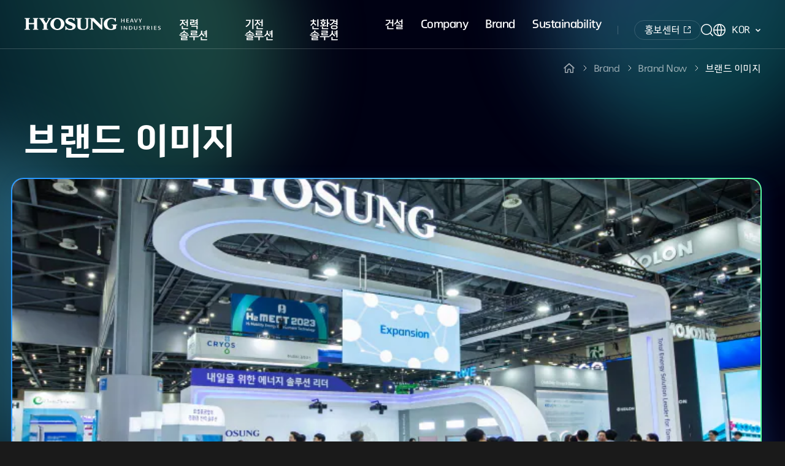

--- FILE ---
content_type: text/html; charset=utf-8
request_url: https://www.hyosungheavyindustries.com/kr/brand/brand-now/image
body_size: 10059
content:




<!DOCTYPE html>







    
    


<html lang="ko">
<head>
    





<script src="/resources/js/jquery-1.8.3.min.js"></script>
<script src="/resources/js/swiper-bundle.min.js"></script>
<script src="/resources/js/layout.js"></script>
<script src="/resources/js/template.js"></script>
<script src="/resources/js/function.js"></script>
<script src="/resources/js/validation.js"></script>
<script src="/resources/js/moment.js"></script>







<title>브랜드 이미지 l Brand Now I Brand l 효성중공업</title>
<link rel="icon" href="/resources/kr/images/layout/hyo_sungfavicon.svg">
<meta charset="UTF-8">
<meta http-equiv="Content-Type" content="text/html; charset=utf-8" /> 
<meta http-equiv="Content-Security-Policy" content="
  default-src 'self' https://www.google-analytics.com/ https://www.youtube.com; 
  script-src 'self'
              https://www.google.com
              https://www.gstatic.com
              https://maps.googleapis.com
              https://www.googletagmanager.com
              https://www.youtube.com 
              'unsafe-inline' 'unsafe-eval';
  img-src 'self' data: blob: dart.fss.or.kr https://maps.gstatic.com https://maps.googleapis.com https://cf.channel.io https://cdn.channel.io https://www.google.co.kr https://www.youtube.com;  
  connect-src 'self' dart.fss.or.kr https://maps.gstatic.com https://maps.googleapis.com https://cf.channel.io https://cdn.channel.io https://www.google.com https://www.gstatic.com https://analytics.google.com https://www.youtube.com;
  frame-src 'self' 
  			 https://dart.fss.or.kr
             https://www.google.com 
             https://www.google.com/maps 
             https://maps.google.com 
             https://www.google.com/recaptcha/ 
             https://recaptcha.google.com/ 
             https://www.youtube.com;
  style-src 'self' 'unsafe-inline'; 
  font-src 'self' data:;">

<meta http-equiv="X-UA-Compatible" content="IE=edge">
<meta name="viewport" content="width=device-width, initial-scale=1.0">
<meta name="referrer" content="strict-origin-when-cross-origin" /> 


	<meta name="keywords" content="효성, 효성중공업, 효성건설, 효성변압기, 효성차단기, 효성스태콤, 효성모터, 효성전동기, 효성액화수소, 효성펌프, 효성중공업ESG">									
	<meta name="description" content="브랜드 이미지 l Brand Now I Brand l 효성중공업 - 내일을 위한 토탈에너지 솔루션 리더" />									
	<meta property="og:title" content="브랜드 이미지 l Brand Now I Brand l 효성중공업" />									
	<meta property="og:description" content="브랜드 이미지 l Brand Now I Brand l 효성중공업 - 내일을 위한 토탈에너지 솔루션 리더" />									
	<meta property="og:image" content="" />									
	<meta property="og:url" content="https://www.hyosungheavyindustries.com" />									
	<meta property="og:type" content="website" />
	<link rel="canonical" href="https://www.hyosungheavyindustries.com/kr/brand/brand-now/image" />	










<link rel="stylesheet" href="/resources/kr/css/swiper-bundle.min.css">
<link rel="stylesheet" href="/resources/kr/css/base.css">
<link rel="stylesheet" href="/resources/kr/css/layout.css">
<link rel="stylesheet" href="/resources/kr/css/template.css">



    <script async src="https://www.googletagmanager.com/gtag/js?id=G-MXJ3NGZVVQ" crossorigin="anonymous"></script>
    <script>
        window.dataLayer = window.dataLayer || [];
        function gtag(){dataLayer.push(arguments);}
        gtag('js', new Date());
        gtag('config', 'G-MXJ3NGZVVQ');
    </script>



 
    <link rel="stylesheet" href="/resources/kr/css/brand.css">
    <script src="/resources/js/brand.js"></script>
    <script>
        window.addEventListener('DOMContentLoaded', function () {
            brand.imageSwiper()
            brand.viewMoreCurser()
            brand.brandImagePopSwiper()
        })
    </script>
</head>
<body>

<nav id="skip_navi">
    <a href="#container">본문 바로가기</a>
</nav>
<header id="header" class="">












<script>
    $(function(){
        console.log("depth1 = brand");
        console.log("depth2 = brand-now");
        console.log("depth3 = image");
        console.log("depth4 = list");
    })
</script>



<h1><a href="/kr" class="hidden_cont">효성중공업</a></h1>
<div class="gnb_wrap">
    <nav class="gnb">
        <h2 class="hidden_cont">Global Navi</h2>
        <ul>
            <li class="solution"><a href="javascript:void(0)">전력 솔루션</a>
                <div class="deps_navi">
                    <ul>
                        <li>
                            <a href="/kr/business/power-products/P010101">전력 설비</a>
                            <button type="button" class="btn_deps_menu">Open</button>
                            <ul>
                                <li><a href="/kr/business/power-products/P010101#summary">초고압변압기</a></li>
                                <li><a href="/kr/business/power-products/P010102#summary">배전변압기</a></li>
                                <li><a href="/kr/business/power-products/P010103#summary">분로리액터</a></li>
                                <li><a href="/kr/business/power-products/P010104#summary">초고압차단기</a></li>
                                <li><a href="/kr/business/power-products/P010105#summary">배전반</a></li>
                                <li><a href="/kr/business/power-products/P010106#summary">모바일변전소</a></li>
                                <li><a href="/kr/business/power-products/P010107#summary">전력설비 유지보수</a></li>
                            </ul>
                        </li>
                        <li>
                            <a href="/kr/business/power-system-solutions/P010201">전력 시스템</a>
                            <button type="button" class="btn_deps_menu">Open</button>
                            <ul>
                                <li><a href="/kr/business/power-system-solutions/P010201#summary">STATCOM</a></li>
                                <li><a href="/kr/business/power-system-solutions/P010202#summary">DC송배전시스템</a></li>
                                <li><a href="/kr/business/power-system-solutions/P010203#summary">에너지저장장치(ESS)</a></li>
                                <li><a href="/kr/business/power-system-solutions/P010204#summary">마이크로그리드<br />(Microgrid)</a></li>
                                <li><a href="/kr/business/power-system-solutions/P010205#summary">태양광 솔루션</a></li>
                                <li><a href="/kr/business/power-system-solutions/P010206#summary">턴키솔루션</a></li>
                            </ul>
                        </li>
                        <li>
                            <a href="/kr/business/digital-solutions/P010301">디지털 솔루션</a>
                            <button type="button" class="btn_deps_menu">Open</button>
                            <ul>
                                <li><a href="/kr/business/digital-solutions/P010301#summary">전력설비 자산관리<br /> 솔루션 (ARMOUR)</a></li>
                                <li><a href="/kr/business/digital-solutions/P010302#summary">예방진단 시스템</a></li>
                                <li><a href="/kr/business/digital-solutions/P010303#summary">전력자동화 솔루션</a></li>
                                <li><a href="/kr/business/digital-solutions/P010304#summary">공정자동화 솔루션</a></li>
                            </ul>
                        </li>
                        <li>
                            <a href="/kr/business/welding-solutions/P010401">웰딩 솔루션</a>
                            <button type="button" class="btn_deps_menu">Open</button>
                            <ul>
                                <li><a href="/kr/business/welding-solutions/P010401#summary">아크용접기</a></li>
                                <li><a href="/kr/business/welding-solutions/P010402#summary">저항용접기</a></li>
                                <li><a href="/kr/business/welding-solutions/P010403#summary">로봇패키지</a></li>
                            </ul>
                        </li>
                        <li class="customer_support"><a href="/kr/customer/download-center">고객지원</a>
                            <button type="button" class="btn_deps_menu">Open</button>
                            <ul>
                                <li><a href="/kr/customer/download-center#summary">다운로드 센터</a></li>
                                <li><a href="/kr/customer/contact#summary">고객문의</a></li>
                                <li><a href="/kr/customer/technology-magazine#summary">전력기술 매거진</a></li>
                            </ul>
                        </li>
                    </ul>
                </div>
            </li>
            <li class="solution"><a href="javascript:void(0)">기전 솔루션</a>
                <div class="deps_navi">
                    <ul>
                        <li class="col2"><a href="/kr/business/motors-n-generators/M010101">전동기 &amp; 발전기</a>
                            <button type="button" class="btn_deps_menu">Open</button>
                            <ul>
                                <li><a href="/kr/business/motors-n-generators/M010101#summary">고압전동기</a></li>
                                <li><a href="/kr/business/motors-n-generators/M010102#summary">저압전동기</a></li>
                                <li><a href="/kr/business/motors-n-generators/M010103#summary">DC전동기</a></li>
                                <li><a href="/kr/business/motors-n-generators/M010104#summary">특수전동기</a></li>
                            </ul>
                            <ul>
                                <li><a href="/kr/business/motors-n-generators/M010105#summary">상용발전기</a></li>
                                <li><a href="/kr/business/motors-n-generators/M010106#summary">비상용발전기</a></li>
                            </ul>
                        </li>
                        <li>
                            <a href="/kr/business/industrial-systems/M010201">산업기계 시스템</a>
                            <button type="button" class="btn_deps_menu">Open</button>
                            <ul>
                                <li><a href="/kr/business/industrial-systems/M010201#summary">화학장치</a></li>
                                <li><a href="/kr/business/industrial-systems/M010202#summary">가스충전소</a></li>
                                <li><a href="/kr/business/industrial-systems/M010203#summary">산업용 가스공급설비</a></li>
                            </ul>
                        </li>
                        <li>
                            <a href="/kr/business/gear-solutions/M010301">기어 솔루션</a>
                            <button type="button" class="btn_deps_menu">Open</button>
                            <ul>
                                <li><a href="/kr/business/gear-solutions/M010301#summary">기어박스</a></li>
                                <li><a href="/kr/business/gear-solutions/M010302#summary">기어드모터</a></li>
                                <li><a href="/kr/business/gear-solutions/M010303#summary">특수기어</a></li>
                            </ul>
                        </li>
                        
                         <li>
                            <a href="/kr/business/drive-solutions/M010401">드라이브 솔루션</a>
                            <button type="button" class="btn_deps_menu">Open</button>
                            <ul>
                                <li><a href="/kr/business/drive-solutions/M010401#summary">저압AC인버터</a></li>
                                <li><a href="/kr/business/drive-solutions/M010402#summary">회생에너지장치</a></li>
                            </ul>
                        </li>
                         
                        <li class="customer_support"><a href="/kr/customer/download-center">고객지원</a>
                            <button type="button" class="btn_deps_menu">Open</button>
                            <ul>
                                <li><a href="/kr/customer/download-center#summary">다운로드 센터</a></li>
                                
                                    <li><a href="/kr/customer/dealer#summary">특약점 찾기</a></li>
                                
                                <li><a href="/kr/customer/contact#summary">고객문의</a></li>
                                
                                    <li><a href="/kr/customer/faq#summary">FAQ</a></li>
                                
                            </ul>
                        </li>
                    </ul>
                </div>
            </li>
            <li class="solution"><a href="javascript:void(0)">친환경 솔루션</a>
                <div class="deps_navi">
                    <ul>
                        <li><a href="/kr/business/eco-solutions/S010100">친환경 전력설비</a></li>
                        <li><a href="/kr/business/eco-solutions/S010200">전력망 안정화 솔루션</a></li>
                        <li><a href="/kr/business/eco-solutions/S010300">수소에너지</a></li>
                        <li><a href="/kr/business/eco-solutions/S010400">신재생에너지</a></li>
                        <li><a href="/kr/business/eco-solutions/S010500">디지털 솔루션</a></li>
                        <li class="customer_support"><a href="/kr/customer/download-center">고객지원</a>
                            <button type="button" class="btn_deps_menu">Open</button>
                            <ul>
                                <li><a href="/kr/customer/download-center">다운로드 센터</a></li>
                                <li><a href="/kr/customer/contact">고객문의</a></li>
                            </ul>
                        </li>
                    </ul>
                </div>
            </li>
            <!-- 2023-12-20 건설추가 -->
            <li><a href="javascript:void(0)">건설</a>
                <div class="deps_navi">
                    <ul>
                        <li class="pc_only"><a href="https://www.harrington.co.kr/" target="_blank">효성해링턴 플레이스</a></li>
                        <li class="customer_support"><a href="/kr/customer/download-center">고객지원</a>
                            <button type="button" class="btn_deps_menu">Open</button>
                            <ul>
                                <li><a href="/kr/customer/download-center">다운로드 센터</a></li>
                                <li><a href="/kr/customer/contact">고객문의</a></li>
                            </ul>
                        </li>
                    </ul>
                </div>
            </li>
            <!-- //2023-12-20 건설추가 -->
            <li class="company">
                <a href="javascript:void(0)">Company</a>
                <div class="deps_navi">
                    <ul>
                        <li class="col2"><a href="/kr/company/info/intro">기업정보</a>
                            <button type="button" class="btn_deps_menu">Open</button>
                            <ul>
                                <li><a href="/kr/company/info/intro">회사소개</a></li>
                               <li><a href="/kr/company/info/ceo">CEO 인사말</a></li>
                                <li><a href="/kr/company/info/history">연혁</a></li>
                                <li><a href="/kr/company/info/business-area">사업영역</a></li>
                            </ul>
                            <ul>
                                <li><a href="/kr/company/info/rnd">R&amp;D</a></li>
                                <li><a href="/kr/company/info/global-network">글로벌 네트워크</a></li>
                                <li><a href="/kr/company/info/hyosung-way">Hyosung Way</a></li>
                            </ul>
                        </li>
                        <li class="col2"><a href="/kr/company/ir/governance/structure">IR</a>
                            <button type="button" class="btn_deps_menu">Open</button>
                            
                                <ul>
                                    <li><a href="/kr/company/ir/governance/structure">기업지배구조</a></li>
                                    <li><a href="/kr/company/ir/financial/financial-statement">재무정보</a></li>
                                    <li><a href="/kr/company/ir/shareholder/stock-information">주주정보</a></li>
                                    <li><a href="/kr/company/ir/disclosure">공시</a></li>
                                </ul>
                                <ul>
                                    <li><a href="/kr/company/ir/announcement">공고</a></li>
                                    <li><a href="/kr/company/ir/archive/annual-report">IR 자료실</a></li>
                                </ul>
                            
                            

                            

                        </li>
                        <li><a href="/kr/company/recruitment/ideal-talent">인재채용</a>
                            <button type="button" class="btn_deps_menu">Open</button>
                            <ul>
                                <li><a href="/kr/company/recruitment/ideal-talent">인재상</a></li>
                                <li><a href="/kr/company/recruitment/personnel-system">인사제도</a></li>
                                <li><a href="/kr/company/recruitment/talent-development">인재육성</a></li>
                                <li><a href="/kr/company/recruitment/job-description">직무소개</a></li>
                            </ul>
                        </li>
                    </ul>
                </div>
            </li>
            <li class="brand">
                <a href="javascript:void(0)">Brand</a>
                <div class="deps_navi">
                    <ul>
                        
                            <li class="col2"><a href="/kr/brand/brand-now/journalism">Brand Now</a>
                                <button type="button" class="btn_deps_menu">Open</button>
                                <ul>
                                    <li><a href="/kr/brand/brand-now/journalism">브랜드저널리즘</a></li>
                                    <li><a href="/kr/brand/brand-now/tv">브랜드 TV</a></li>
                                	<li><a href="/kr/brand/brand-now/social">소셜미디어</a></li>
                                </ul>
                                <!--ul>
                                	<li><a href="/kr/brand/brand-now/image">브랜드 이미지</a></li>
                                </ul-->
                            </li>
                            <!--li class="col2"><a href="/kr/brand/esg-now/outline">ESG Now</a>
                                <button type="button" class="btn_deps_menu">Open</button>
                                <ul>
                                    <li><a href="/kr/brand/esg-now/outline">ESG 브랜드 개요</a></li>
                                    <li><a href="/kr/brand/esg-now/identity">ESG 브랜드 아이덴티티</a></li>

                                </ul>
                                <ul>
                                    <li><a href="/kr/brand/esg-now/system">ESG 브랜드 체계</a></li>
                                    <li><a href="/kr/brand/esg-now/esg-story">ESG 스토리</a></li>
                                        
                                </ul>
                            </li-->
                        

                        
                            <li class="col2"><a href="/kr/brand/strategy/philosophy">Brand Strategy</a>
                                <button type="button" class="btn_deps_menu">Open</button>
                                <ul>
                                    <li><a href="/kr/brand/strategy/philosophy">브랜드 철학</a></li>
                                    <!--li><a href="/kr/brand/strategy/system">브랜드 체계</a></li-->
                                    
                                    <!--li><a href="/kr/brand/strategy/vision">미션/비전</a></li>
                                    <li><a href="/kr/brand/strategy/identity">브랜드 아이덴티티</a></li-->
                                </ul>
                                <!--ul>
                                    <li><a href="/kr/brand/strategy/esg">ESG 브랜드</a></li>
                                    <li><a href="/kr/brand/strategy/condition">그룹브랜드 현황</a></li>
                                </ul-->
                            </li>
                        
                        

                    </ul>
                </div>
            </li>
            <li class="sustainability">
                <a href="javascript:void(0)">Sustainability</a>
                <div class="deps_navi">
                    <ul>
                        <li><a href="/kr/sustainability/summary/management">개요</a>
                            <button type="button" class="btn_deps_menu">Open</button>
                            <ul>
                                <li><a href="/kr/sustainability/summary/management">지속가능경영</a></li>
                                <li><a href="/kr/sustainability/summary/report">보고서</a></li>
                                <li><a href="/kr/sustainability/summary/external-asses">외부평가</a></li>
                                <li><a href="/kr/sustainability/summary/initiative">참여 이니셔티브</a></li>
                                <li><a href="/kr/sustainability/summary/esg-policy">ESG 정책</a></li>
                            </ul>
                        </li>
                        
                            <li><a href="/kr/sustainability/environmental/green-management">Environmental</a>
                                <button type="button" class="btn_deps_menu">Open</button>
                                <ul>
                                    <li><a href="/kr/sustainability/environmental/green-management">그린경영</a></li>
                                    <li><a href="/kr/sustainability/environmental/climate-change">기후변화 대응</a></li>
                                    <li><a href="/kr/sustainability/environmental/resource-circulation">자원순환</a></li>
                                    <li><a href="/kr/sustainability/environmental/pollution-reduction">오염 저감</a></li>
                                </ul>
                            </li>
                            <li><a href="/kr/sustainability/social/human-rights">Social</a>
                                <button type="button" class="btn_deps_menu">Open</button>
                                <ul>
                                    <li><a href="/kr/sustainability/social/human-rights">인권경영</a></li>
                                    <li><a href="/kr/sustainability/social/scm/philosophy">공급망</a></li>
                                    <li><a href="/kr/sustainability/social/shm/overview">안전보건경영</a></li>
                                    <li><a href="/kr/sustainability/social/sharing-management">나눔경영</a></li>
                                    <li><a href="/kr/sustainability/social/info-security">정보 보안</a></li>
                                </ul>
                            </li>
                            <li><a href="/kr/sustainability/governance/ethical-management">Governance</a>
                                <button type="button" class="btn_deps_menu">Open</button>
                                <ul>
                                    <li><a href="/kr/sustainability/governance/ethical-management">윤리경영</a></li>
                                    <li><a href="/kr/sustainability/governance/risk">리스크 관리</a></li>
                                </ul>
                            </li>
                            <li><a href="/kr/sustainability/certification/eco">인증서</a>
                                <button type="button" class="btn_deps_menu">Open</button>
                                <ul>
                                    <li><a href="/kr/sustainability/certification/eco">환경</a></li>
                                    <li><a href="/kr/sustainability/certification/safety-health">안전 보건</a></li>
                                    <li><a href="/kr/sustainability/certification/quality">품질</a></li>
                                    <li><a href="/kr/sustainability/certification/etc">기타</a></li>
                                </ul>
                            </li>
                        

                    </ul>
                </div>
            </li>
        </ul>
    </nav>
    <div class="user_menu">
        
            <a href="https://www.hyosung.com/kr/promotion/news-center" class="btn_pr_center" target="_blank" rel="noopener noreferrer">홍보센터</a>
        
        
        <button type="button" class="btn_totalsearch hidden_cont">통합검색</button>
        <div class="language">
            <button title="통합검색">
                
                    KOR
                
                
                
            </button>
            <ul>
                
                    <li><a href="/kr" class="on">KOR</a></li>
                    <li><a href="/en">ENG</a></li>
                    <li><a href="/es">ESP</a></li>
                

                

                

            </ul>
        </div>
    </div>
    <button class="btn_gnb_close">GNB 닫기</button>
</div>
<button class="btn_gnb_open">GNB 열기</button>

</header>





<div id="popup_totalsearch">
    <h2><b class="hidden_cont">통합검색</b></h2>
    <fieldset class="totalsearch_form">
        <legend>통합검색 폼</legend>
        <form method="get" action="/kr/search">
            <p class="field">
                <input type="text" placeholder="검색어를 입력해 주세요." name="q"/>
                <button type="submit" class="hidden_cont">검색</button> <!-- //form 전송으로 구현시 type="submit" -->
            </p>
        </form>
    </fieldset>
    <button type="button" class="btn_totalsearch_close hidden_cont">통합검색 닫기</button>
</div>

<main id="container">
    <div id="sub_visual_title" class="brand_image">
        <h1>브랜드 이미지</h1>
        <ol class="location">
            <li class="home_main"><a href="/kr"><img src="/resources/kr/images/layout/ico_home_main_w.svg" alt="메인화면으로 이동" /></a></li>
            <li>Brand</li>
            <li>Brand Now</li>
            <li><a href="#" class="current">브랜드 이미지</a></li>
        </ol>
        <div class="visual_cont">
            <div class="visual_img_cont">
                <ul class="swiper-wrapper">
                    
                        <li class="swiper-slide topLi">
                            <a href="#" id="top_36" onclick="initBasicPopupSlider('#slideImg',0)">
                                <span class="img_area">
                                    <span class="view_more">View<br>More</span>
                                    <img src="/upload/board/20240512/f2ebcc85-3f17-4586-a551-77bbceb13b6d.jpg" alt="이미지1">
                                    
                                        <img class="tempImg" src="/upload/board/20240512/f2ebcc85-3f17-4586-a551-77bbceb13b6d.jpg" alt="이미지1" style="display: none">
                                    
                                        <img class="tempImg" src="/upload/board/20240512/528bee49-4f8f-4e62-b96a-a5ede22cb3cf.jpg" alt="이미지4" style="display: none">
                                    
                                        <img class="tempImg" src="/upload/board/20240512/88d6369d-a401-4b2a-9da0-94f391974273.jpg" alt="이미지3" style="display: none">
                                    
                                        <img class="tempImg" src="/upload/board/20240512/810b0ac6-eb5f-4c0b-b43b-309792f52628.jpg" alt="이미지2" style="display: none">
                                    

                                </span>
                                <dl class="gra_info">
                                    <dt class="listTitle">H2 MEET 2023 수소전시회 현장스케치</dt>
                                    <dt class="listType" style="display:none">Corporate</dt>
                                    <dd class="listContent">
                                        H2 MEET 2023 수소전시회 현장스케치 
                                    </dd>
                                </dl>
                            </a>
                        </li>
                    
                        <li class="swiper-slide topLi">
                            <a href="#" id="top_37" onclick="initBasicPopupSlider('#slideImg',1)">
                                <span class="img_area">
                                    <span class="view_more">View<br>More</span>
                                    <img src="/upload/board/20230925/6f618cbc-eef1-4e3f-b13e-9bc92af42862.jpg" alt="이미지1">
                                    
                                        <img class="tempImg" src="/upload/board/20230925/6f618cbc-eef1-4e3f-b13e-9bc92af42862.jpg" alt="이미지1" style="display: none">
                                    
                                        <img class="tempImg" src="/upload/board/20230925/7ef16fac-ec7f-43cb-ad59-58b882c63a8d.png" alt="이미지2" style="display: none">
                                    

                                </span>
                                <dl class="gra_info">
                                    <dt class="listTitle">RE:GEN NEW ENERGY </dt>
                                    <dt class="listType" style="display:none">ESG</dt>
                                    <dd class="listContent">
                                        Total Energy Solution Leader for Tomorrow
                                    </dd>
                                </dl>
                            </a>
                        </li>
                    
                </ul>
            </div>
        </div>

        <div class="btn_scroll_down">
            <button type="button"><img src="/resources/kr/images/layout/btn_scroll_down.svg" alt="Scroll Down" /></button>
        </div>
    </div>
    <div id="sub_contents">
        <div class="content_inner">
            <div class="content_head">
                <h2 id="h2">브랜드 이미지</h2>
                <ul class="list_filter js-filter">
                    <li><button data-value-idx="all" class="active" onclick="javascript:location.href='/kr/brand/brand-now/image#h2'">전체</button></li>
                    <li><button data-value-idx="tag02" class="" onclick="javascript:location.href='/kr/brand/brand-now/image?imageType=POWER#h2'">전력</button></li>
                    <li><button data-value-idx="tag03" class="" onclick="javascript:location.href='/kr/brand/brand-now/image?imageType=MECHANISM#h2'">기전</button></li>
                    <li><button data-value-idx="tag04" class="" onclick="javascript:location.href='/kr/brand/brand-now/image?imageType=ESG#h2'">ESG</button></li>
                    <li><button data-value-idx="tag05" class="" onclick="javascript:location.href='/kr/brand/brand-now/image?imageType=CORPORATE#h2'">Corporate</button></li>
                </ul>
            </div>
            <ul class="list_type type_brand_image" id="listUl">
                
            </ul>
            <div class="btn_bottom_set">
                <!--<a href="#">더 보기</a>-->
                
            </div>
        </div>
    </div>
</main>

<aside id="btn_topmove">
    <button type="button"><img src="/resources/kr/images/layout/btn_topmove.svg" alt="Go to Top"></button>
</aside>

<div id="bg_modal"></div>


<div class="basic_popup slider brand_slide_pop" id="slideImg">
    <div class="popup_wrap">
        <div class="popop_title">
            <span class="flag_border">전력</span>
            <h3>송배전설비 새단장</h3>
        </div>
        <div class="popup_content">
            <div class="brand_image_swiper main_slide">
                <div class="slide_box">
                    <ul class="swiper-wrapper">
                    </ul>
                </div>
                <div class="idx_box">
                    <span class="current_idx">01</span>
                    <span class="total_idx">06</span>
                </div>
                <div class="swipe_controller">
                    <button class="prev"></button>
                    <button class="next"></button>
                </div>
            </div>
            <div class="brand_image_swiper sub_slide">
                <div class="slide_box">
                    <ul class="swiper-wrapper">
                    </ul>
                </div>
            </div>
            <div class="txt_info">
                <p></p>
            </div>
        </div>
    </div>
    <button type="button" class="btn_close clear_index">닫기</button>
</div>





<div id="sitemap_wrap">
    <nav id="sitemap">
        <h2 class="hidden_cont">Sitemap</h2>
        <ul class="gnb">
            <li>
                <a href="/kr/business/power-products/P010101">전력 솔루션</a>
                <ul>
                    <li><a href="/kr/business/power-products/P010101">전력 설비</a></li>
                    <li><a href="/kr/business/power-system-solutions/P010201">전력 시스템</a></li>
                    <li><a href="/kr/business/digital-solutions/P010301">디지털 솔루션</a></li>
                    <li><a href="/kr/business/welding-solutions/P010401">웰딩 솔루션</a></li>
                </ul>
            </li>
            <li>
                <a href="/kr/business/motors-n-generators/M010101">기전 솔루션</a>
                <ul>
                    <li><a href="/kr/business/motors-n-generators/M010101">전동기 &amp; 발전기</a></li>
                    <li><a href="/kr/business/industrial-systems/M010201">산업기계 시스템</a></li>
                    <li><a href="/kr/business/gear-solutions/M010301">기어 솔루션</a></li>
                </ul>
            </li>
            <li><a href="/kr/business/eco-solutions/S010100">친환경 솔루션</a>
                <ul>
                    <li><a href="/kr/business/eco-solutions/S010100">친환경 전력설비</a></li>
                    <li><a href="/kr/business/eco-solutions/S010200">전력망 안정화 솔루션</a></li>
                    <li><a href="/kr/business/eco-solutions/S010300">수소에너지</a></li>
                    <li><a href="/kr/business/eco-solutions/S010400">신재생에너지</a></li>
                    <li><a href="/kr/business/eco-solutions/S010500">디지털 솔루션</a></li>
                </ul>
            </li>
            <li><a href="/kr/customer/download-center">고객지원</a>
                <ul>
                    <li><a href="/kr/customer/download-center">다운로드 센터</a></li>
                    
                        <li><a href="/kr/customer/dealer">특약점 찾기</a></li>
                    
                    <li><a href="/kr/customer/contact">고객문의</a></li>
                    
                        <li><a href="/kr/customer/faq">FAQ</a></li>
                    
                    


                </ul>
            </li>
            <li><a href="/kr/company/info/intro">Company</a>
                <ul>
                    <li><a href="/kr/company/info/intro">기업정보</a></li>
                    <li><a href="/kr/company/ir/governance/structure">IR</a></li>
                    <li><a href="/kr/company/recruitment/ideal-talent">인재채용</a></li>
                </ul>
            </li>
            <li><a href="/kr/brand/brand-now/journalism">Brand</a>
                <ul>
                    
                        <li><a href="/kr/brand/brand-now/journalism">Brand Now</a></li>
                        <!--li><a href="/kr/brand/esg-now/outline">ESG Now</a></li-->
                    
                    <li><a href="/kr/brand/strategy/philosophy">Brand Strategy</a></li>
                </ul>
            </li>
            <li><a href="/kr/sustainability/summary/management">Sustainability</a>
                <ul>
                    <li><a href="/kr/sustainability/summary/management">개요</a></li>
                    
                        <li><a href="/kr/sustainability/environmental/green-management">Environmental</a></li>
                        <li><a href="/kr/sustainability/social/human-rights">Social</a></li>
                        <li><a href="/kr/sustainability/governance/ethical-management">Governance</a></li>
                        <li><a href="/kr/sustainability/certification/eco">인증서</a></li>
                    
                </ul>
            </li>
        </ul>
        <div class="site_links">
            <ul class="popular_site">
                
                    <li><a href="http://www.harrington.co.kr" target="_blank" title="Open the New Window">효성해링턴플레이스</a></li>
                    <li><a href="https://hyosung.recruiter.co.kr/appsite/company/index" target="_blank" title="Open the New Window">인재채용</a></li>
                
                <!--li><a href="https://www.hyosung.com/kr/newsletter/popup/subscribe?from=heavyindustries" target="_blank" rel="noreferrer noopener" title="Open the New Window">뉴스레터 신청하기</a></li-->
            </ul>
            <div class="family_site">
                <h3>
                    <button type="button" title="클릭시 메뉴가 펼처집니다.">Family Site</button>
                </h3>
                <div class="fs_list">
                    <ul>
						<li><a href="https://www.hyosung.com/" target="_blank">효성그룹</a></li>
						<li><a href="https://www.hyosungheavyindustries.com" target="_blank">효성중공업</a></li>
						<li><a href="https://www.hsgoodsprings.com/" target="_blank">효성굿스프링스</a></li>
						<li><a href="https://www.chinhung.co.kr/" target="_blank">진흥기업</a></li>
						<li><a href="https://www.hyosungtnc.com" target="_blank">효성티앤씨</a></li>
						<li><a href="https://www.hyosungchemical.com/" target="_blank">효성화학</a></li>
						<!-- <li><a href="https://www.hyosungadvancedmaterials.com/" target="_blank">효성첨단소재</a></li> -->
						<li><a href="https://korea.hyosunginnovue.com/" target="_blank">효성티앤에스</a></li>
						<!-- <li><a href="https://www.his21.co.kr/" target="_blank">효성인포메이션시스템</a></li> -->
                        <li><a href="https://www.hyosungitx.com/" target="_blank">효성 ITX</a></li>
						<li><a href="https://www.harrington.co.kr/" target="_blank">효성해링턴플레이스</a></li>
						<li><a href="https://www.instagram.com/hyosung_heavy_industries/" target="_blank">효성중공업 인스타그램</a></li>
						<li><a href="https://www.youtube.com/@hyosungheavyindustriesworl5223/videos" target="_blank">효성중공업 유튜브</a></li>
						<li><a href="https://www.facebook.com/hyosungheavyindustries.worldwide" target="_blank">효성중공업 페이스북</a></li>
						<li><a href="https://www.linkedin.com/company/hyosungheavyindustriesworldwide/" target="_blank">효성중공업 링크드인</a></li>
						<!--li><a href="https://metashowroom.hyosung.com/industry" target="_blank">효성중공업 메타쇼룸</a></li-->
                    </ul>
                </div>
            </div>
            <div class="sns">
                <h3 class="hidden_cont">SNS</h3>
                <ul>
                    <li><a href="https://www.youtube.com/channel/UCpR8UwUbF20GCWJy4hxCOdQ" class="hidden_cont youtube">Youtube</a></li>
                    <li><a href="https://www.facebook.com/hyosungheavyindustries.worldwide" class="hidden_cont facebook">Facebook</a></li>
                    <li><a href="https://www.instagram.com/Hyosung_heavy_industries/" class="hidden_cont instagram">Instagram</a></li>
                    <li><a href="https://www.linkedin.com/company/hyosungheavyindustriesworldwide" class="hidden_cont linkedin">Linkedin</a></li>
                </ul>
            </div>
        </div>
    </nav>
</div>
<div id="popup_sitemap">
    <h2><b class="hidden_cont">Sitemap</b></h2>
    <nav class="gnb">
        <ul>
            <li class="solution">
                <h3><a href="/kr/business/power-products/P010101">전력 솔루션</a></h3>
                <ul>
                    <li>
                        <h4><a href="/kr/business/power-products/P010101">전력 설비</a></h4>
                        <ul>
                            <li><a href="/kr/business/power-products/P010101#summary">초고압변압기</a></li>
                            <li><a href="/kr/business/power-products/P010102#summary">배전변압기</a></li>
                            <li><a href="/kr/business/power-products/P010103#summary">분로리액터</a></li>
                            <li><a href="/kr/business/power-products/P010104#summary">초고압차단기</a></li>
                            <li><a href="/kr/business/power-products/P010105#summary">배전반</a></li>
                            <li><a href="/kr/business/power-products/P010106#summary">모바일변전소</a></li>
                            <li><a href="/kr/business/power-products/P010107#summary">전력설비 유지보수</a></li>
                        </ul>
                    </li>
                    <li>
                        <h4><a href="/kr/business/power-system-solutions/P010201">전력 시스템</a></h4>
                        <ul>
                            <li><a href="/kr/business/power-system-solutions/P010201#summary">STATCOM</a></li>
                            <li><a href="/kr/business/power-system-solutions/P010202#summary">DC송배전시스템</a></li>
                            <li><a href="/kr/business/power-system-solutions/P010203#summary">에너지저장장치(ESS)</a></li>
                            <li><a href="/kr/business/power-system-solutions/P010204#summary">마이크로그리드<br/>(Microgrid)</a></li>
                            <li><a href="/kr/business/power-system-solutions/P010205#summary">태양광 솔루션</a></li>
                            <li><a href="/kr/business/power-system-solutions/P010206#summary">턴키솔루션</a></li>
                        </ul>
                    </li>
                    <li>
                        <h4><a href="/kr/business/digital-solutions/P010301">디지털 솔루션</a></h4>
                        <ul>
                            <li><a href="/kr/business/digital-solutions/P010301#summary">전력설비 자산관리<br /> 솔루션 (ARMOUR)</a></li>
                            <li><a href="/kr/business/digital-solutions/P010302#summary">예방진단 시스템</a></li>
                            <li><a href="/kr/business/digital-solutions/P010303#summary">전력자동화 솔루션</a></li>
                            <li><a href="/kr/business/digital-solutions/P010304#summary">공정자동화 솔루션</a></li>
                        </ul>
                    </li>
                    <li>
                        <h4><a href="/kr/business/welding-solutions/P010401">웰딩 솔루션</a></h4>
                        <ul>
                            <li><a href="/kr/business/welding-solutions/P010401#summary">아크용접기</a></li>
                            <li><a href="/kr/business/welding-solutions/P010402#summary">저항용접기</a></li>
                            <li><a href="/kr/business/welding-solutions/P010403#summary">로봇패키지</a></li>
                        </ul>
                    </li>
                    <li>
                        <h4><a href="/kr/customer/download-center">고객지원</a></h4>
                        <ul>
                            <li><a href="/kr/customer/download-center">다운로드 센터</a></li>
                            <li><a href="/kr/customer/contact">고객문의</a></li>
                            <li><a href="/kr/customer/technology-magazine">전력기술 매거진</a></li>
                        </ul>
                    </li>
                </ul>
            </li>
            <li class="solution">
                <h3><a href="/kr/business/motors-n-generators/M010101">기전 솔루션</a></h3>
                <ul>
                    <li class="col2">
                        <h4><a href="/kr/business/motors-n-generators/M010101">전동기 &amp; 발전기</a></h4>
                        <ul>
                            <li><a href="/kr/business/motors-n-generators/M010101#summary">고압전동기</a></li>
                            <li><a href="/kr/business/motors-n-generators/M010102#summary">저압전동기</a></li>
                            <li><a href="/kr/business/motors-n-generators/M010103#summary">DC전동기</a></li>
                            <li><a href="/kr/business/motors-n-generators/M010104#summary">특수전동기</a></li>
                            <li><a href="/kr/business/motors-n-generators/M010105#summary">상용발전기</a></li>
                            <li><a href="/kr/business/motors-n-generators/M010106#summary">비상용발전기</a></li>
                        </ul>
                    </li>
                    <li>
                        <h4><a href="/kr/business/industrial-systems/M010201">산업기계 시스템</a></h4>
                        <ul>
                            <li><a href="/kr/business/industrial-systems/M010201#summary">화학장치</a></li>
                            <li><a href="/kr/business/industrial-systems/M010202#summary">가스충전소</a></li>
                            <li><a href="/kr/business/industrial-systems/M010203#summary">산업용 가스공급설비</a></li>
                        </ul>
                    </li>
                    <li>
                        <h4><a href="/kr/business/gear-solutions/M010301">기어 솔루션</a></h4>
                        <ul>
                            <li><a href="/kr/business/gear-solutions/M010301#summary">기어박스</a></li>
                            <li><a href="/kr/business/gear-solutions/M010302#summary">기어드모터</a></li>
                            <li><a href="/kr/business/gear-solutions/M010303#summary">특수기어</a></li>
                        </ul>
                    </li>
                    <li>
                        <h4><a href="/kr/customer/download-center">고객지원</a></h4>
                        <ul>
                            <li><a href="/kr/customer/download-center">다운로드 센터</a></li>
                            
                                <li><a href="/kr/customer/dealer">특약점 찾기</a></li>
                            
                            <li><a href="/kr/customer/contact">고객문의</a></li>
                            
                                <li><a href="/kr/customer/faq">FAQ</a></li>
                            
                        </ul>
                    </li>
                </ul>
            </li>
            <li class="solution">
                <h3><a href="/kr/business/eco-solutions/S010100">친환경 솔루션</a></h3>
                <ul>
                    <li><h4><a href="/kr/business/eco-solutions/S010100">친환경 전력설비</a></h4></li>
                    <li><h4><a href="/kr/business/eco-solutions/S010200">전력망 안정화 솔루션</a></h4></li>
                    <li><h4><a href="/kr/business/eco-solutions/S010300">수소에너지</a></h4></li>
                    <li><h4><a href="/kr/business/eco-solutions/S010400">신재생에너지</a></h4></li>
                    <li><h4><a href="/kr/business/eco-solutions/S010500">디지털 솔루션</a></h4></li>
                    <li>
                        <h4><a href="/kr/customer/download-center">고객지원</a></h4>
                        <ul>
                            <li><a href="/kr/customer/download-center">다운로드 센터</a></li>
                            <li><a href="/kr/customer/contact">고객문의</a></li>
                        </ul>
                    </li>
                </ul>
            </li>
            <li class="company">
                <h3><a href="/kr/company/info/intro">Company</a></h3>
                <ul>
                    <li>
                        <h4><a href="/kr/company/info/intro">기업정보</a></h4>
                        <ul>
                            <li><a href="/kr/company/info/intro">회사소개</a></li>
                            <li><a href="/kr/company/info/ceo">CEO 인사말</a></li>
                            <li><a href="/kr/company/info/history">연혁</a></li>
                            <li><a href="/kr/company/info/business-area">사업영역</a></li>
                            <li><a href="/kr/company/info/rnd">R&amp;D</a></li>
                            <li><a href="/kr/company/info/global-network">글로벌 네트워크</a></li>
                            <li><a href="/kr/company/info/hyosung-way">Hyosung Way</a></li>
                        </ul>
                    </li>
                    <li>
                        <h4><a href="/kr/company/ir/governance/structure">IR</a></h4>
                        <ul>
                            <li><a href="/kr/company/ir/governance/structure">기업지배구조</a></li>
                            <li><a href="/kr/company/ir/financial/financial-statement">재무정보</a></li>
                            <li><a href="/kr/company/ir/shareholder/stock-information">주주정보</a></li>
                            
                                <li><a href="/kr/company/ir/disclosure">공시</a></li>
                                <li><a href="/kr/company/ir/announcement">공고</a></li>
                            

                            
                            
                                <li><a href="/kr/company/ir/archive/annual-report">IR 자료실</a></li>
                            

                        </ul>
                    </li>
                    <li>
                        <h4><a href="/kr/company/recruitment/ideal-talent">인재채용</a></h4>
                        <ul>
                            <li><a href="/kr/company/recruitment/ideal-talent">인재상</a></li>
                            <li><a href="/kr/company/recruitment/personnel-system">인사제도</a></li>
                            <li><a href="/kr/company/recruitment/talent-development">인재육성</a></li>
                            <li><a href="/kr/company/recruitment/job-description">직무소개</a></li>
                        </ul>
                    </li>
                </ul>
            </li>
            <li class="brand">
                <h3><a href="/kr/brand/brand-now/journalism">Brand</a></h3>
                <ul>
                    
                        <li class="col2">
                            <h4><a href="/kr/brand/brand-now/journalism">Brand Now</a></h4>
                            <ul>
                                <li><a href="/kr/brand/brand-now/journalism">브랜드저널리즘</a></li>
                                <li><a href="/kr/brand/brand-now/tv">브랜드 TV</a></li>
                                <li><a href="/kr/brand/brand-now/social">소셜미디어</a></li>
                                <!--li><a href="/kr/brand/brand-now/image">브랜드 이미지</a></li-->
                            </ul>
                        </li>
                        <!--<li class="col2">
                            <h4><a href="/kr/brand/esg-now/outline">ESG Now</a></h4>
                            <ul>
                                <li><a href="/kr/brand/esg-now/outline">ESG 브랜드 개요</a></li>
                                <li><a href="/kr/brand/esg-now/identity">ESG 브랜드 아이덴티티</a></li>
                                <li><a href="/kr/brand/esg-now/esg-story">ESG 스토리</a></li>
                                <li><a href="/kr/brand/esg-now/system">ESG 브랜드 체계</a></li>
                                    
                            </ul>
                        </li>-->
                    
                    <li class="col2">
                        <h4><a href="/kr/brand/strategy/philosophy">Brand Strategy</a></h4>
                        <ul>
                            <li><a href="/kr/brand/strategy/philosophy">브랜드 철학</a></li>
                            <!--li><a href="/kr/brand/strategy/vision">미션/비전</a></li>
                            <li><a href="/kr/brand/strategy/identity">브랜드 아이덴티티</a></li-->
                            <!--li><a href="/kr/brand/strategy/system">브랜드 체계</a></li>
                            <!--li><a href="/kr/brand/strategy/esg">ESG 브랜드</a></li>
                            <li><a href="/kr/brand/strategy/condition">그룹브랜드 현황</a></li-->
                        </ul>
                    </li>
                </ul>
            </li>
            <li class="sustainability">
                <h3><a href="/kr/sustainability/summary/management">Sustainability</a></h3>
                <ul>
                    <li>
                        <h4><a href="/kr/sustainability/summary/management">개요</a></h4>
                        <ul>
                            <li><a href="/kr/sustainability/summary/management">지속가능경영</a></li>
                            <li><a href="/kr/sustainability/summary/report">보고서</a></li>
                            <li><a href="/kr/sustainability/summary/external-asses">외부평가</a></li>
                            <li><a href="/kr/sustainability/summary/initiative">참여 이니셔티브</a></li>
                            <li><a href="/kr/sustainability/summary/esg-policy">ESG 정책</a></li>
                        </ul>
                    </li>
                    
                        <li>
                            <h4><a href="/kr/sustainability/environmental/green-management">Environmental</a></h4>
                            <ul>
                                <li><a href="/kr/sustainability/environmental/green-management">그린경영</a></li>
                                <li><a href="/kr/sustainability/environmental/climate-change">기후변화 대응</a></li>
                                <li><a href="/kr/sustainability/environmental/resource-circulation">자원순환</a></li>
                                <li><a href="/kr/sustainability/environmental/pollution-reduction">오염 저감</a></li>
                            </ul>
                        </li>
                        <li>
                            <h4><a href="/kr/sustainability/social/human-rights">Social</a></h4>
                            <ul>
                                <li><a href="/kr/sustainability/social/human-rights">인권경영</a></li>
                                <li><a href="/kr/sustainability/social/scm/philosophy">공급망</a></li>
                                <li><a href="/kr/sustainability/social/shm/overview">안전보건경영</a></li>
                                <li><a href="/kr/sustainability/social/sharing-management">나눔경영</a></li>
                                <li><a href="/kr/sustainability/social/info-security">정보 보안</a></li>
                            </ul>
                        </li>
                        <li>
                            <h4><a href="/kr/sustainability/governance/ethical-management">Governance</a></h4>
                            <ul>
                                <li><a href="/kr/sustainability/governance/ethical-management">윤리경영</a></li>
                                <li><a href="/kr/sustainability/governance/risk">리스크 관리</a></li>
                            </ul>
                        </li>
                        <li>
                            <h4><a href="/kr/sustainability/certification/eco">인증서</a></h4>
                            <ul>
                                <li><a href="/kr/sustainability/certification/eco">환경</a></li>
                                <li><a href="/kr/sustainability/certification/safety-health">안전 보건</a></li>
                                <li><a href="/kr/sustainability/certification/quality">품질</a></li>
                                <li><a href="/kr/sustainability/certification/etc">기타</a></li>
                            </ul>
                        </li>
                    
                </ul>
            </li>
        </ul>
    </nav>
    <button class="btn_close"><img src="/resources/kr/images/layout/btn_ps_close.svg" alt="Close"/></button>
</div>




<div id="footer_wrap">
    <footer id="footer">
        <h2 class="hidden_cont">Site Info</h2>
        
            <p class="address">(04144)서울특별시 마포구 마포대로 119(공덕동)<br /> 중공업 부문 : 02-707-6000 건설 부문 : 02-707-4400</p>
        
        
        

        
        
            <p class="copyright">COPYRIGHTⓒ  2023 HYOSUNG  HEAVY  INDUSTRIES.<br />  ALL  RIGHTS  RESERVED.</p>
        


        <ul class="terms_menu">
            <li><a href="/kr/customer/contact">고객문의</a></li>
            <li><a href="/kr/etc/legal-notice">법적고지</a></li>
            <li><a href="/kr/etc/privacy-policy"><strong>개인정보처리방침</strong></a></li>
            <li><a href="javascript:initPopupSitemap()">사이트맵</a></li>
            
                <li><a href="/kr/report">제보센터</a></li>
            
        </ul>
    </footer>
</div>
<script>

    $(function(){
        // 메인에서 왔을 때
        // bg_modal 렌더링 시간때문에 1000기다림
        setTimeout(function(){
            if('' != ''){
                $("#top_").trigger("click");
            }
        }, 1000)

    })



    function initBasicPopupSlider(targetId,contNum,popupType = 'top') {
        var obj;
        if(popupType == 'top') obj = $(".topLi:eq("+contNum+")");
        else obj = $(".listLi:eq("+contNum+")");
        var title = obj.find(".listTitle").text();
        var listType = obj.find(".listType").text();
        var imgList = [];
        for(var i = 0; i<obj.find(".tempImg").length; i++){
            imgList.push(obj.find(".tempImg:eq("+i+")"));
        }
        var listContent = obj.find(".listContent").text();
        //팝업 컨텐츠 변경 전 초기화
        $("#slideImg").find(".flag_border").text();
        $("#slideImg").find("h3").text();
        $("#slideImg").find(".total_idx").text();
        $("#slideImg").find(".txt_info p").text();
        $("#slideImg").find(".swiper-wrapper").empty();
        //팝업 컨텐츠 변경
        $("#slideImg").find(".flag_border").text(listType);
        $("#slideImg").find("h3").text(title);
        $("#slideImg").find(".total_idx").text("0"+imgList.length);
        $("#slideImg").find(".txt_info p").text(listContent);

        var imgDom = "";
        for(var i=0; i<imgList.length;i++){
            imgDom+='<li class="swiper-slide"><img src="'+imgList[i].attr("src")+'" alt="'+imgList[i].attr("alt")+'"></li>'
        }
        $("#slideImg").find(".swiper-wrapper").append(imgDom);

        var tPopup = $(targetId);
        var btnClose = tPopup.find(">button.btn_close");
        var thisIdx = 0
        basicPopupOpenIs = true
        popupSetting(targetId);

        $(window).on("resize orientationchange", function () {
            if (basicPopupOpenIs == true) {
                popupSetting(targetId);
            }
        })

        var osWwiper = new Swiper(targetId+" .swiper", {
            clickable: false,
            autoHeight : true,
            slidesPerView: "auto",
            navigation: {
                nextEl: targetId+' .btn_slide .swiper-button-next',
                prevEl: targetId+' .btn_slide .swiper-button-prev',
            },
            on: {
                init: function (swiper) {
                    $(targetId + " .swiper-wrapper").removeAttr("tabindex");
                    if ($(targetId).find(".swiper-slide:nth-child(" + contNum + ") .yt_video").length > 0) {
                        console.log(contNum)

                        var allVideo = $('.yt_video')
                        if (basicPopupOpenIs) {
                            stopYoutubePlayer($(allVideo))
                        }
                    }
                },
                activeIndexChange: function () {
                    if ($(targetId).find(".swiper-slide:nth-child(" + contNum + ") .yt_video").length > 0) {
                        var stopVideoTarget = ''
                        if (thisIdx < this.realIndex) { //next Click
                            stopVideoTarget = $(this.slides[this.realIndex]).prev().find('.yt_video')
                        } else { //prevClick
                            stopVideoTarget = $(this.slides[this.realIndex]).next().find('.yt_video')
                        }

                        stopYoutubePlayer($(stopVideoTarget))
                        thisIdx = this.realIndex
                    }
                }
            },
            breakpoints: {
                0: {
                    spaceBetween: 14
                },
                1260: {
                    spaceBetween: 72
                }
            },
            initialSlide: contNum - 1
        });

        btnClose.off().on("click", function () {
            basicPopupOpenIs = false;
            popupSetting(targetId);

            if (tPopup.find('.yt_video').length >= 1) {
                stopYoutubePlayer(tPopup.find('.yt_video'))
            }
        })
    }
    var page = 1;
    function addList(){
        page++;
        var imageType = "";
        $.get("/kr/brand/brand-now/image/add",{ page:page,imageType:imageType },function(data,status) {
            console.log('data', data);
            $.each(data.list, function (index, item) {
                var html ='<li class="listLi">'+
                    '<a href="javascript:void(0)" onclick="initBasicPopupSlider(\'#slideImg\','+($(".listLi").length) +',\'list\')">'+
                '<dl>'+
                '<dt>'+
                '<span class="flag_border listType">'+item.typeNm+'</span>'+
                '<p class="tit listTitle">'+item.title+'</p>'+
                '</dt>'+
                '<dd>'+
                '<div class="txt ">'+
                '<p class="listContent">'+item.content+'</p>'+
                '</div>'+
                '</dd>'+
                '</dl>'+
                '<div class="img_area video">'+
                '<img src="'+item.files[0].url+'" alt="'+item.files[0].alt+'">';
                for(var i = 0; i<item.files.length; i++){
                    html +='<img class="tempImg" src="'+item.files[i].url+'" alt="'+item.files[i].alt+'" style="display: none">';
                }
                html += '</div>'+
                '</a>'+
                '</li>'
                $("#listUl").append(html);
            })

            if(page >= data.pagination.pages){
                $("#addBtn").hide();
            }
        })
    }
</script>
</body>
</html>

--- FILE ---
content_type: text/css
request_url: https://www.hyosungheavyindustries.com/resources/kr/css/base.css
body_size: 2010
content:
@charset "UTF-8";

/* Font Face
**********************************************************************************/
/* Brand New Hyosung */
@font-face {
    font-family: 'Brand New Hyosung';
    font-style: normal;
    font-weight: 400;
    src: url('../font/brand_new_hyosung_light.otf') format('opentype');
    unicode-range: U+AC00-D7A3, U+0030-0039, U+0041-005A, U+0061-007A, U+0020-002F, U+003A-0040, U+005B-0060, U+007B-007E;
}
@font-face {
    font-family: 'Brand New Hyosung';
    font-style: normal;
    font-weight: 500;
    src: url('../font/brand_new_hyosung_medium.otf') format('opentype');
    unicode-range: U+AC00-D7A3, U+0030-0039, U+0041-005A, U+0061-007A, U+0020-002F, U+003A-0040, U+005B-0060, U+007B-007E;
}
@font-face {
    font-family: 'Brand New Hyosung';
    font-style: normal;
    font-weight: 600;
    src: url('../font/brand_new_hyosung_bold.otf') format('opentype');
    unicode-range: U+AC00-D7A3, U+0030-0039, U+0041-005A, U+0061-007A, U+0020-002F, U+003A-0040, U+005B-0060, U+007B-007E;
}

/* Pretendard */
/* @font-face {
	font-family: 'Pretendard';
	font-weight: 900;
	font-display: swap;
	src: local('Pretendard Black'),
        url('../font/Pretendard-Black.woff2') format('woff2'),
        url('../font/Pretendard-Black.woff') format('woff');
}
@font-face {
	font-family: 'Pretendard';
	font-weight: 800;
	font-display: swap;
	src: local('Pretendard ExtraBold'),
        url('../font/Pretendard-ExtraBold.woff2') format('woff2'),
        url('../font/Pretendard-ExtraBold.woff') format('woff');
}
@font-face {
	font-family: 'Pretendard';
	font-weight: 700;
	font-display: swap;
	src: local('Pretendard Bold'),
        url('../font/Pretendard-Bold.woff2') format('woff2'),
        url('../font/Pretendard-Bold.woff') format('woff');
}
@font-face {
	font-family: 'Pretendard';
	font-weight: 600;
	font-display: swap;
	src: local('Pretendard SemiBold'),
        url('../font/Pretendard-SemiBold.woff2') format('woff2'),
        url('../font/Pretendard-SemiBold.woff') format('woff');
}
@font-face {
	font-family: 'Pretendard';
	font-weight: 500;
	font-display: swap;
	src: local('Pretendard Medium'),
        url('../font/Pretendard-Medium.woff2') format('woff2'),
        url('../font/Pretendard-Medium.woff') format('woff');
}
@font-face {
	font-family: 'Pretendard';
	font-weight: 400;
	font-display: swap;
	src: local('Pretendard Regular'),
        url('../font/Pretendard-Regular.woff2') format('woff2'),
        url('../font/Pretendard-Regular.woff') format('woff');
}
@font-face {
	font-family: 'Pretendard';
	font-weight: 300;
	font-display: swap;
	src: local('Pretendard Light'),
        url('../font/Pretendard-Light.woff2') format('woff2'),
        url('../font/Pretendard-Light.woff') format('woff');
}
@font-face {
	font-family: 'Pretendard';
	font-weight: 200;
	font-display: swap;
	src: local('Pretendard ExtraLight'),
        url('../font/Pretendard-ExtraLight.woff2') format('woff2'),
        url('../font/Pretendard-ExtraLight.woff') format('woff');
}
@font-face {
	font-family: 'Pretendard';
	font-weight: 100;
	font-display: swap;
	src: local('Pretendard Thin'),
        url('../font/Pretendard-Thin.woff2') format('woff2'),
        url('../font/Pretendard-Thin.woff') format('woff');
} */

/* Noto Sans */
@font-face {
    font-family: 'Noto Sans KR';
    font-style: normal;
    font-weight: 300;
    src: url("/resources/kr/font/NotoSansKR-Light.woff2") format('woff2'),
     url("/resources/kr/font/NotoSansKR-Light.woff") format('woff'),
     url("/resources/kr/font/NotoSansKR-Light.otf") format('opentype');
}
@font-face {
    font-family: 'Noto Sans KR';
    font-style: normal;
    font-weight: 400;
    src: url("/resources/kr/font/NotoSansKR-Regular.woff2") format('woff2'),
     url("/resources/kr/font/NotoSansKR-Regular.woff") format('woff'),
     url("/resources/kr/font/NotoSansKR-Regular.otf") format('opentype');
}
@font-face {
	font-family: 'Noto Sans KR';
	font-style: normal;
	font-weight: 500;
	src: url("/resources/kr/font/NotoSansKR-Medium.woff2") format('woff2'),
	 url("/resources/kr/font/NotoSansKR-Medium.woff") format('woff'),
	 url("/resources/kr/font/NotoSansKR-Medium.otf") format('opentype');
}
@font-face {
	font-family: 'Noto Sans KR';
	font-style: normal;
	font-weight: 600;
	src: url("/resources/kr/font/NotoSansKR-Bold.woff2") format('woff2'),
	 url("/resources/kr/font/NotoSansKR-Bold.woff") format('woff'),
	 url("/resources/kr/font/NotoSansKR-Bold.otf") format('opentype');
}

/* SF UI Text */
/* @font-face {
    font-family: 'SF UI Text';
    font-style: normal;
    font-weight: 300;
    src: url('../font/SFUIText-Regular.woff') format('woff');
    unicode-range: U+0041-005A, U+0061-007A;
}
@font-face {
    font-family: 'SF UI Text';
    font-style: normal;
    font-weight: 400;
    src: url('../font/SFUIText-Light.woff') format('woff');
    unicode-range: U+0041-005A, U+0061-007A;
}
@font-face {
    font-family: 'SF UI Text';
    font-style: normal;
    font-weight: 500;
    src: url('../font/SFUIText-Medium.woff') format('woff');
    unicode-range: U+0041-005A, U+0061-007A;
}
@font-face {
    font-family: 'SF UI Text';
    font-style: normal;
    font-weight: 600;
    src: url('../font/SFUIText-Semibold.woff') format('woff');
    unicode-range: U+0041-005A, U+0061-007A;
}
@font-face {
    font-family: 'SF UI Text';
    font-style: normal;
    font-weight: 700;
    src: url('../font/SFUIText-Bold.woff') format('woff');
    unicode-range: U+0041-005A, U+0061-007A;
}
@font-face {
    font-family: 'SF UI Text';
    font-style: normal;
    font-weight: 800;
    src: url('../font/SFUIText-Heavy.woff') format('woff');
    unicode-range: U+0041-005A, U+0061-007A;
} */

/* Default Setting
**********************************************************************************/
header,
footer,
section,
article,
aside,
nav,
hgroup,
details,
menu,
figure,
figcaption {
    display: block;
}
body {
    font-weight: 400;
    font-family: 'Brand New Hyosung', 'Noto Sans KR', sans-serif;
    font-size: 18px;
    -webkit-font-smoothing: antialiased;
    color: #222222;
    line-height: 155%;
    letter-spacing: -0.5px;
    word-break: keep-all;
    margin: 0px;
    padding: 0px;
    background-color: #1a1a1a;
}
img {
    max-width: 100%;
    border: 0px;
    vertical-align: middle;
}
a {
    text-decoration: none;
    color: #222222;
}
input,
button,
textarea {
    font-family: 'Brand New Hyosung', 'Noto Sans KR', sans-serif;
    font-weight: 400;
    font-size: 18px;
    line-height: 1;
    letter-spacing: -0.5px;
    color: #222222;
    border: 0px;
    padding: 0px;
    margin: 0px;
    box-sizing: border-box;
    background: none;
    vertical-align: middle;
    appearance: none;
    -webkit-appearance: none;
    -webkit-font-smoothing: antialiased;
}
input[type='text'],
input[type='password'],
input[type='email'],
input[type='tel'],
textarea {
    padding: 9px 20px 10px;
    height: 54px;
    border: 1px solid #eeeeee;
    border-radius: 10px;
    -webkit-border-radius: 10px;
    background-color: white;
}
input[type='text']:hover,
input[type='text']:focus,
input[type='password']:hover,
input[type='password']:focus,
input[type='email']:hover,
input[type='email']:focus,
input[type='tel']:hover,
input[type='tel']:focus,
textarea:hover,
textarea:focus {
    border-color: #1465f4;
    outline: none;
}
input[type='text']:disabled,
input[type='password']:disabled,
input[type='email']:disabled,
input[type='tel']:disabled,
textarea:disabled {
    opacity: 1;
    color: #666666;
    border-color: #eeeeee !important;
    background-color: #eeeeee;
}
input[type='text'].error,
input[type='password'].error,
input[type='email'].error,
input[type='tel'].error,
textarea.error {
    border-color: #f3002c !important;
    background-color: rgba(243, 0, 44, 0.06) !important;
}
input[type='text'].pass,
input[type='password'].pass,
input[type='email'].pass,
input[type='tel'].pass,
textarea.pass {
    border-color: #1465f4 !important;
    background-color: #ffffff !important;
}
textarea {
    padding: 10px 18px;
    line-height: 150%;
    resize: none;
    height: 180px;
}
textarea::-webkit-scrollbar {
    width: 6px;
    border-radius: 0px;
    background-color: #dfdfdf;
}
textarea::-webkit-scrollbar-thumb {
    border-radius: 0px;
    background-color: #6b6b6b;
}
::-webkit-input-placeholder {
    opacity: 0.4;
}
::-moz-placeholder {
    opacity: 0.4;
}
:-ms-input-placeholder {
    opacity: 0.4;
}
:-moz-placeholder {
    opacity: 0.4;
}
::-ms-clear,
::-ms-reveal {
    display: none;
}
input[type='checkbox'],
input[type='radio'] {
    width: 22px;
    height: 22px;
    border: 2px solid #dddddd;
    padding: 0px;
    margin: 0px;
    appearance: none;
    background-color: white;
    vertical-align: middle;
    position: relative;
    top: -1px;
}
input[type='checkbox'] {
    border-radius: 4px;
}
input[type='radio'] {
    border-radius: 50%;
}
input[type='checkbox']:checked,
input[type='radio']:checked {
    border-color: #1465f4;
}
input[type='checkbox']:checked {
    background: #1465f4 url(/resources/kr/images/template/bullet_checkbox.svg) no-repeat center center;
}
input[type='radio']:checked {
    border-width: 7px;
}
button,
input[type='submit'],
input[type='image'] {
    cursor: pointer;
}
hr {
    display: none;
}
h1,
h2,
h3,
h4,
h5,
h6 {
    margin: 0px;
    color: #222222;
    font-weight: 600;
}
h2 {
    font-size: 40px;
    line-height: 1;
    margin: 120px 0px 40px;
}
h3 {
    font-size: 24px;
    margin: 72px 0px 20px;
}
h4 {
    font-size: 20px;
    margin: 60px 0px 20px;
}
h2:first-child,
h3:first-child,
h4:first-child {
    margin-top: 0px;
}
h3 + h4 {
    margin-top: 24px;
}
p {
    margin: 0px;
}
ul,
ol {
    list-style: none;
    padding: 0px;
    margin: 0px;
}
dl,
dt,
dd {
    padding: 0px;
    margin: 0px;
}
table {
    width: 100%;
    padding: 0px;
    border-spacing: 0px;
    table-layout: fixed;
}
table caption {
    text-indent: -9999px;
    overflow: hidden;
    height: 2px;
    margin-top: -2px;
}
th,
td {
    padding: 0px;
}
th {
    color: #222222;
    font-weight: 500;
}
fieldset {
    border: 0px;
    padding: 0px;
    margin: 0px;
}
fieldset legend {
    position: absolute;
    top: -9999px;
    left: -9999px;
    text-indent: -9999px;
    overflow: hidden;
}
figure {
    margin: 0px;
    padding: 0px;
}
strong,
b {
    color: #222222;
    font-weight: 500;
}

/* Mobile Size
***************************************************************************/
@media all and (max-width: 1279px) {
    body {
        letter-spacing: -0.25px;
        font-size: 15px;
        line-height: 140%;
    }
    h2 {
        font-size: 26px;
        margin: 50px 0 24px;
        line-height: 1.3;
    }
    h2.twolineh2 {
        line-height: 34px;
    }
    h3 {
        font-size: 18px;
        margin: 40px 0px 16px;
    }
    h4 {
        font-size: 16px;
        margin: 30px 0px 16px;
    }
    h3 + h4 {
        margin-top: 20px;
    }
    input,
    button,
    textarea {
        letter-spacing: -0.25px;
        font-size: 15px;
    }
    input[type='text'],
    input[type='password'],
    input[type='email'],
    input[type='tel'] {
        padding: 9px 18px 10px;
        height: 47px;
    }
    input[type='checkbox'],
    input[type='radio'] {
        top: -2px;
    }
}


--- FILE ---
content_type: text/css
request_url: https://www.hyosungheavyindustries.com/resources/kr/css/layout.css
body_size: 6059
content:
@charset "UTF-8";

/* Skip Navi
****************************************************************/
nav#skip_navi a {
    position: fixed;
    z-index: 90;
    top: -999px;
    left: 0px;
    width: 100%;
    color: white;
    font-weight: 500;
    padding: 18px 0px;
    text-align: center;
    background-color: #020a0a;
}
nav#skip_navi a:focus {
    top: 0px;
}

/* Header
****************************************************************/
header#header {
    position: fixed;
    z-index: 89;
    top: 0;
    left: 0;
    width: 100%;
    height: 80px;
    border-bottom: 1px solid rgba(238, 238, 238, 0.2);
    box-sizing: border-box;
    transition: 0.3s ease border-bottom-color, 0.3s ease background-color, 0.3s ease top;
}

header#header.on,
header#header.fixed,
header#header.gnb_open {
    border-bottom-color: #eeeeee;
    background-color: white;
}
header#header h1 {
    position: absolute;
    top: 30px;
    left: 80px;
}
header#header h1 a {
    display: block;
    width: 222px;
    height: 22px;
    background: url('/resources/kr/images/layout/logo_header.svg') no-repeat center;
    background-size: contain;
}
header#header.on h1 a,
header#header.fixed h1 a,
header#header.gnb_open h1 a {
    background-image: url(/resources/kr/images/layout/logo_header_on.svg);
}

header#header .gnb_wrap {
    display: flex;
    align-content: center;
    margin: 0 4.1667vw 0 360px;
}
header#header .gnb {
    flex-grow: 1;
}
header#header .gnb ul li {
    line-height: 0;
}
header#header .gnb ul li a {
    line-height: 1;
}
header#header .gnb > ul {
    display: flex;
    align-content: center;
}
header#header .gnb > ul > li:not(:last-child) {
    margin-right: 3.125vw;
}
header#header .gnb > ul > li.company {
    margin-left: auto;
}
header#header .gnb > ul > li > a {
    position: relative;
    display: block;
    padding: 31px 0;
    font-weight: 500;
    font-size: 18px;
    color: white;
}
header#header.on .gnb > ul > li > a,
header#header.fixed .gnb > ul > li > a,
header#header.gnb_open .gnb > ul > li > a {
    color: #222222;
    transition: 0.3s ease-out color;
}
header#header .gnb > ul > li > a.active {
    color: #1465f4;
}
header#header .gnb > ul > li > a:before {
    content: '';
    position: absolute;
    bottom: 0px;
    width: 0;
    height: 1px;
    background-color: #1465f4;
    z-index: 1;
    transition: 0.5s ease width;
}
header#header .gnb > ul > li > a.active:before {
    width: 100%;
}
header#header .gnb > ul > li .deps_navi {
    display: none;
    background-color: white;
    position: absolute;
    left: 0;
    top: 80px;
    width: 100%;
}
header#header .gnb > ul > li .deps_navi > ul {
    display: flex;
    margin-left: 300px;
}
header#header .gnb > ul > li .deps_navi > ul > li {
    position: relative;
    overflow: hidden;
    flex-shrink: 0;
    padding: 40px 20px 60px 59px;
    white-space: nowrap;
    mix-blend-mode: normal;
    backdrop-filter: blur(15px);
    border-left: 1px solid #eeeeee;
}


header#header .gnb > ul > li .deps_navi > ul > li.pc_only {
    position: relative;
    overflow: hidden;
    flex-shrink: 0;
    padding: 40px 420px 60px 459px;
    white-space: nowrap;
    mix-blend-mode: normal;
    backdrop-filter: blur(15px);
    border-left: 1px solid #eeeeee;
} 

header#header .gnb > ul > li .deps_navi > ul > li:last-child {
    border-right: 1px solid #eeeeee;
}
header#header .gnb > ul > li .deps_navi > ul > li.customer_support {
    flex-grow: 1;
    background-color: #f5f5f5;
    border-right-width: 0px;
}
header#header .gnb > ul > li .deps_navi > ul > li > a {
    display: block;
    font-size: 16px;
    font-weight: 600;
    padding-right: 39px;
}
header#header .gnb > ul > li .deps_navi > ul > li:hover > a {
    color: #1465f4;
}
header#header .gnb > ul > li .deps_navi > ul > li > button.btn_deps_menu {
    display: none;
}
header#header .gnb > ul > li .deps_navi > ul > li > ul {
    float: left;
    width: 10.4167vw;
    padding-top: 3px;
}
header#header .gnb > ul > li .deps_navi > ul > li > ul > li {
    margin-top: 17px;
}
header#header .gnb > ul > li .deps_navi > ul > li > ul > li > a {
    position: relative;
    display: inline-block;
    max-width: 140px;
    font-size: 16px;
    line-height: 140%;
    color: #666;
}
header#header .gnb > ul > li .deps_navi > ul > li > ul > li > a:hover,
header#header .gnb > ul > li .deps_navi > ul > li > ul > li > a:focus {
    color: #1465f4;
}
header#header .gnb > ul > li .deps_navi > ul > li > ul > li > a:hover:before,
header#header .gnb > ul > li .deps_navi > ul > li > ul > li > a:focus:before {
    content: '';
    position: absolute;
    right: 0;
    top: calc(50% - 2px);
    width: 6px;
    height: 8px;
    background: url(/resources/kr/images/common/ico_gnb_arrow.svg) no-repeat center;
    background-size: contain;
    transform: translateY(-50%);
}
header#header .user_menu {
    position: relative;
    flex-shrink: 0;
    align-items: center;
    justify-content: flex-end;
    display: flex;
    gap: 30px;
    padding-left: 2.0833vw;
    margin-left: 2.0833vw;
}
header#header .user_menu:before {
    content: '';
    position: absolute;
    left: 0;
    width: 1px;
    height: 14px;
    background-color: rgba(255, 255, 255, 0.2);
}
header#header.on .user_menu:before,
header#header.fixed .user_menu:before,
header#header.gnb_open .user_menu:before {
    background-color: #dcdcdc;
}
header#header .user_menu a.btn_pr_center {
    display: inline-block;
    border: 1px solid rgba(255, 255, 255, 0.16);
    border-radius: 20px;
    padding: 7px 16px;
    color: white;
    font-size: 16px;
    line-height: 1;
}
header#header.on .user_menu a.btn_pr_center,
header#header.fixed .user_menu a.btn_pr_center,
header#header.gnb_open .user_menu a.btn_pr_center {
    border-color: #dcdcdc;
    color: #666666;
}
header#header .user_menu a.btn_pr_center:after {
    content: '';
    display: inline-block;
    position: relative;
    width: 11px;
    height: 11px;
    margin-left: 6px;
    background: url(/resources/kr/images/layout/ico_pr_center.svg) no-repeat center center;
}
header#header.on .user_menu a.btn_pr_center:after,
header#header.fixed .user_menu a.btn_pr_center:after,
header#header.gnb_open .user_menu a.btn_pr_center:after {
    background-image: url(/resources/kr/images/layout/ico_pr_center_on.svg);
}
header#header .user_menu button.btn_totalsearch {
    position: relative;
    top: 1px;
    width: 20px;
    height: 20px;
    background: url(/resources/kr/images/layout/ico_search.svg) no-repeat center center;
    background-size: contain;
}
header#header.on .user_menu button.btn_totalsearch,
header#header.fixed .user_menu button.btn_totalsearch,
header#header.gnb_open .user_menu button.btn_totalsearch {
    background-image: url(/resources/kr/images/layout/ico_search_on.svg);
}
header#header .user_menu .language {
    position: relative;
    line-height: 1;
    top: 1px;
}
header#header .user_menu .language button {
    position: relative;
    font-size: 16px;
    color: white;
    line-height: 1;
}
header#header.on .user_menu .language button,
header#header.fixed .user_menu .language button,
header#header.gnb_open .user_menu .language button {
    color: #666666;
}
header#header .user_menu .language button:before {
    content: '';
    display: inline-block;
    width: 20px;
    height: 20px;
    vertical-align: middle;
    position: relative;
    top: -1px;
    margin-right: 7px;
    background: url(/resources/kr/images/layout/ico_global.svg) no-repeat 0 50%;
    background-size: auto 20px;
}
header#header.on .user_menu .language button:before,
header#header.fixed .user_menu .language button:before,
header#header.gnb_open .user_menu .language button:before {
    background-image: url(/resources/kr/images/layout/ico_global_on.svg);
}
header#header .user_menu .language button:after {
    content: '';
    display: inline-block;
    vertical-align: middle;
    width: 8px;
    height: 5px;
    position: relative;
    top: -1px;
    margin-left: 6px;
    background: url(/resources/kr/images/layout/ico_arrow_down.svg) no-repeat center;
    transition: 0.3s ease;
}
header#header .user_menu .language button.on:after {
    transform: translateY(-50%) rotate(-180deg);
}
header#header.on .user_menu .language button:after,
header#header.fixed .user_menu .language button:after,
header#header.gnb_open .user_menu .language button:after {
    background-image: url(/resources/kr/images/layout/ico_arrow_down_on.svg);
    background-size: 100% auto;
    transition: 0.3s ease;
}
header#header .user_menu .language.on button:after {
    transform: translateY(-50%) rotate(-180deg);
}
header#header .user_menu .language ul {
    display: none;
    position: absolute;
    left: -2px;
    top: 30px;
    box-sizing: border-box;
    width: 82px;
    border:1px solid #1465F4;
    border-radius: 10px;
    background: white;
    text-align: center;
}
header#header .user_menu .language ul li{  }
header#header .user_menu .language ul li a{ 
    display:block; 
    padding:13px 24px 14px 24px;
    font-size: 16px;
}
header#header .user_menu .language ul li a:hover{ 
    font-weight:500;  
    color:#1465F4;
}
header#header .user_menu .language ul li a.on{ 
    font-weight:500;  
    color:#1465F4;
}
header#header button.btn_gnb_close,
header#header button.btn_gnb_open {
    display: none;
}

/* CIGRE 2024 헤더 시작 */
header#header_cigre {
    position: fixed;
    z-index: 89;
    top: 0;
    left: 0;
    width: 100%;
    height: 80px;
    box-sizing: border-box;
    transition: 0.3s ease border-bottom-color, 0.3s ease background-color, 0.3s ease top;
}

header#header_cigre.on,
header#header_cigre.fixed,
header#header_cigre.gnb_open {
    border-bottom-color: #eeeeee;
    background-color: white;
}
header#header_cigre h1 {
    position: absolute;
    top: 30px;
    left: 80px;
}
header#header_cigre h1 a {
    display: block;
    width: 222px;
    height: 22px;
    background: url('/resources/kr/images/layout/logo_header.svg') no-repeat center;
    background-size: contain;
}
header#header_cigre.on h1 a,
header#header_cigre.fixed h1 a,
header#header_cigre.gnb_open h1 a {
    background-image: url(/resources/kr/images/layout/logo_header_on.svg);
}


header#header_cigre {
    position: absolute;
    z-index: 89;
    top: 0;
    left: 0;
    width: 100%;
    height: 80px;
    box-sizing: border-box;
    transition: 0.3s ease border-bottom-color, 0.3s ease background-color, 0.3s ease top;
}

header#header_cigre h1 {
    position: absolute;
    top: 30px;
    left: 80px;
}
header#header_cigre h1 a {
    display: block;
    width: 222px;
    height: 22px;
    background: url('/resources/kr/images/layout/logo_header.svg') no-repeat center;
    background-size: contain;
}
header#header_cigre.on h1 a,
header#header_cigre.fixed h1 a,
header#header_cigre.gnb_open h1 a {
    background-image: url(/resources/kr/images/layout/logo_header_on.svg);
}
/* CIGRE 헤더 종료 */

header#header .gnb_wrap {
    display: flex;
    align-content: center;
    margin: 0 4.1667vw 0 360px;
}
header#header .gnb {
    flex-grow: 1;
}
header#header .gnb ul li {
    line-height: 0;
}
header#header .gnb ul li a {
    line-height: 1;
}
header#header .gnb > ul {
    display: flex;
    align-content: center;
}
header#header .gnb > ul > li:not(:last-child) {
    margin-right: 3.125vw;
}
header#header .gnb > ul > li.company {
    margin-left: auto;
}
header#header .gnb > ul > li > a {
    position: relative;
    display: block;
    padding: 31px 0;
    font-weight: 500;
    font-size: 18px;
    color: white;
}
header#header.on .gnb > ul > li > a,
header#header.fixed .gnb > ul > li > a,
header#header.gnb_open .gnb > ul > li > a {
    color: #222222;
    transition: 0.3s ease-out color;
}
header#header .gnb > ul > li > a.active {
    color: #1465f4;
}
header#header .gnb > ul > li > a:before {
    content: '';
    position: absolute;
    bottom: 0px;
    width: 0;
    height: 1px;
    background-color: #1465f4;
    z-index: 1;
    transition: 0.5s ease width;
}
header#header .gnb > ul > li > a.active:before {
    width: 100%;
}
header#header .gnb > ul > li .deps_navi {
    display: none;
    background-color: white;
    position: absolute;
    left: 0;
    top: 80px;
    width: 100%;
}
header#header .gnb > ul > li .deps_navi > ul {
    display: flex;
    margin-left: 300px;
}
header#header .gnb > ul > li .deps_navi > ul > li {
    position: relative;
    overflow: hidden;
    flex-shrink: 0;
    padding: 40px 20px 60px 59px;
    white-space: nowrap;
    mix-blend-mode: normal;
    backdrop-filter: blur(15px);
    border-left: 1px solid #eeeeee;
}


header#header .gnb > ul > li .deps_navi > ul > li.pc_only {
    position: relative;
    overflow: hidden;
    flex-shrink: 0;
    padding: 40px 420px 60px 459px;
    white-space: nowrap;
    mix-blend-mode: normal;
    backdrop-filter: blur(15px);
    border-left: 1px solid #eeeeee;
} 

header#header .gnb > ul > li .deps_navi > ul > li:last-child {
    border-right: 1px solid #eeeeee;
}
header#header .gnb > ul > li .deps_navi > ul > li.customer_support {
    flex-grow: 1;
    background-color: #f5f5f5;
    border-right-width: 0px;
}
header#header .gnb > ul > li .deps_navi > ul > li > a {
    display: block;
    font-size: 16px;
    font-weight: 600;
    padding-right: 39px;
}
header#header .gnb > ul > li .deps_navi > ul > li:hover > a {
    color: #1465f4;
}
header#header .gnb > ul > li .deps_navi > ul > li > button.btn_deps_menu {
    display: none;
}
header#header .gnb > ul > li .deps_navi > ul > li > ul {
    float: left;
    width: 10.4167vw;
    padding-top: 3px;
}
header#header .gnb > ul > li .deps_navi > ul > li > ul > li {
    margin-top: 17px;
}
header#header .gnb > ul > li .deps_navi > ul > li > ul > li > a {
    position: relative;
    display: inline-block;
    max-width: 140px;
    font-size: 16px;
    line-height: 140%;
    color: #666;
}
header#header .gnb > ul > li .deps_navi > ul > li > ul > li > a:hover,
header#header .gnb > ul > li .deps_navi > ul > li > ul > li > a:focus {
    color: #1465f4;
}
header#header .gnb > ul > li .deps_navi > ul > li > ul > li > a:hover:before,
header#header .gnb > ul > li .deps_navi > ul > li > ul > li > a:focus:before {
    content: '';
    position: absolute;
    right: 0;
    top: calc(50% - 2px);
    width: 6px;
    height: 8px;
    background: url(/resources/kr/images/common/ico_gnb_arrow.svg) no-repeat center;
    background-size: contain;
    transform: translateY(-50%);
}
header#header .user_menu {
    position: relative;
    flex-shrink: 0;
    align-items: center;
    justify-content: flex-end;
    display: flex;
    gap: 30px;
    padding-left: 2.0833vw;
    margin-left: 2.0833vw;
}
header#header .user_menu:before {
    content: '';
    position: absolute;
    left: 0;
    width: 1px;
    height: 14px;
    background-color: rgba(255, 255, 255, 0.2);
}
header#header.on .user_menu:before,
header#header.fixed .user_menu:before,
header#header.gnb_open .user_menu:before {
    background-color: #dcdcdc;
}
header#header .user_menu a.btn_pr_center {
    display: inline-block;
    border: 1px solid rgba(255, 255, 255, 0.16);
    border-radius: 20px;
    padding: 7px 16px;
    color: white;
    font-size: 16px;
    line-height: 1;
}
header#header.on .user_menu a.btn_pr_center,
header#header.fixed .user_menu a.btn_pr_center,
header#header.gnb_open .user_menu a.btn_pr_center {
    border-color: #dcdcdc;
    color: #666666;
}
header#header .user_menu a.btn_pr_center:after {
    content: '';
    display: inline-block;
    position: relative;
    width: 11px;
    height: 11px;
    margin-left: 6px;
    background: url(/resources/kr/images/layout/ico_pr_center.svg) no-repeat center center;
}
header#header.on .user_menu a.btn_pr_center:after,
header#header.fixed .user_menu a.btn_pr_center:after,
header#header.gnb_open .user_menu a.btn_pr_center:after {
    background-image: url(/resources/kr/images/layout/ico_pr_center_on.svg);
}
header#header .user_menu button.btn_totalsearch {
    position: relative;
    top: 1px;
    width: 20px;
    height: 20px;
    background: url(/resources/kr/images/layout/ico_search.svg) no-repeat center center;
    background-size: contain;
}
header#header.on .user_menu button.btn_totalsearch,
header#header.fixed .user_menu button.btn_totalsearch,
header#header.gnb_open .user_menu button.btn_totalsearch {
    background-image: url(/resources/kr/images/layout/ico_search_on.svg);
}
header#header .user_menu .language {
    position: relative;
    line-height: 1;
    top: 1px;
}
header#header .user_menu .language button {
    position: relative;
    font-size: 16px;
    color: white;
    line-height: 1;
}
header#header.on .user_menu .language button,
header#header.fixed .user_menu .language button,
header#header.gnb_open .user_menu .language button {
    color: #666666;
}
header#header .user_menu .language button:before {
    content: '';
    display: inline-block;
    width: 20px;
    height: 20px;
    vertical-align: middle;
    position: relative;
    top: -1px;
    margin-right: 7px;
    background: url(/resources/kr/images/layout/ico_global.svg) no-repeat 0 50%;
    background-size: auto 20px;
}
header#header.on .user_menu .language button:before,
header#header.fixed .user_menu .language button:before,
header#header.gnb_open .user_menu .language button:before {
    background-image: url(/resources/kr/images/layout/ico_global_on.svg);
}
header#header .user_menu .language button:after {
    content: '';
    display: inline-block;
    vertical-align: middle;
    width: 8px;
    height: 5px;
    position: relative;
    top: -1px;
    margin-left: 6px;
    background: url(/resources/kr/images/layout/ico_arrow_down.svg) no-repeat center;
    transition: 0.3s ease;
}
header#header .user_menu .language button.on:after {
    transform: translateY(-50%) rotate(-180deg);
}
header#header.on .user_menu .language button:after,
header#header.fixed .user_menu .language button:after,
header#header.gnb_open .user_menu .language button:after {
    background-image: url(/resources/kr/images/layout/ico_arrow_down_on.svg);
    background-size: 100% auto;
    transition: 0.3s ease;
}
header#header .user_menu .language.on button:after {
    transform: translateY(-50%) rotate(-180deg);
}
header#header .user_menu .language ul {
    display: none;
    position: absolute;
    left: -2px;
    top: 30px;
    box-sizing: border-box;
    width: 82px;
    border:1px solid #1465F4;
    border-radius: 10px;
    background: white;
    text-align: center;
}
header#header .user_menu .language ul li{  }
header#header .user_menu .language ul li a{ 
    display:block; 
    padding:13px 24px 14px 24px;
    font-size: 16px;
}
header#header .user_menu .language ul li a:hover{ 
    font-weight:500;  
    color:#1465F4;
}
header#header .user_menu .language ul li a.on{ 
    font-weight:500;  
    color:#1465F4;
}
header#header button.btn_gnb_close,
header#header button.btn_gnb_open {
    display: none;
}


/* CIGRE 2024 헤더 시작 */

/* Popup Totalsearch
****************************************************************/
#popup_totalsearch {
    position: fixed;
    z-index: 92;
    display: none;
    top: -100%;
    left: 0px;
    width: 100%;
    padding: 100px 18px;
    box-sizing: border-box;
    background-color: white;
}
#popup_totalsearch h2 {
    position: absolute;
    top: 30px;
    left: 80px;
    margin-bottom: 0px;
}
#popup_totalsearch h2 b {
    display: block;
    width: 222px;
    height: 22px;
    background: url('/resources/kr/images/layout/logo_header_on.svg') no-repeat center;
    background-size: contain;
}
#popup_totalsearch button.btn_totalsearch_close {
    position: absolute;
    top: 30px;
    right: 4.1667vw;
    width: 24px;
    height: 24px;
    background: url('/resources/kr/images/layout/btn_pt_close_pc.svg') no-repeat center center;
}

/* Container
****************************************************************/
main#container {
    padding-top: 80px;
    min-height: 100vh;
    box-sizing: border-box;
    background-color: white;
}
main#container .content_inner {
    width: 1336px;
    margin: 0px auto;
}

/* Sub Title
****************************************************************/
#sub_title {
    position: relative;
    padding-top: 40px;
}
#sub_title h1 {
    width: 1336px;
    margin: 80px auto 0px;
    font-size: 60px;
    font-weight: 600;
    line-height: 1;
}
#sub_title ol.location {
    position: absolute;
    right: 4.1667vw;
    top: 22px;
}

/* Sub Visual
****************************************************************/
#sub_visual {
    position: relative;
    height: 320px;
    border-radius: 160px 160px 160px 0px;
    overflow: hidden;
    margin: 80px 80px 40px 0px;
    background-color: #222222;
    background-repeat: no-repeat;
    background-size: cover;
}
#sub_visual .sv_decoration {
    position: absolute;
    height: 320px;
    border-radius: 160px;
}
#sub_visual .sv_decoration:nth-child(1) {
    top: 0px;
    left: -128px;
    width: 320px;
    background: linear-gradient(161.55deg, rgba(20, 102, 244, 0.36) 38.52%, rgba(22, 218, 200, 0.36) 73.62%);
    border-radius: 500px;
}
#sub_visual .sv_decoration:nth-child(2) {
    top: 0px;
    left: -21px;
    width: 320px;
    background: linear-gradient(154.35deg, rgba(3, 246, 244, 0.24) 23.77%, rgba(51, 137, 223, 0.24) 59.77%);
    transform: rotate(180deg);
}
#sub_visual .sv_decoration:nth-child(3) {
    top: 0px;
    left: 87px;
    width: 320px;
    background: linear-gradient(97.9deg, rgba(3, 243, 241, 0.24) 11.54%, rgba(255, 255, 255, 0.144) 56.09%);
    transform: rotate(180deg);
}
#sub_visual .sv_decoration:nth-child(4) {
    top: 160px;
    right: -130px;
    width: 556px;
    background: linear-gradient(149.21deg, rgba(20, 102, 244, 0.4) 29.33%, rgba(22, 218, 200, 0.4) 42.59%, rgba(22, 218, 200, 0.4) 42.59%);
}
#sub_visual .sv_decoration:nth-child(5) {
    top: 0px;
    right: -389px;
    width: 556px;
    background: linear-gradient(142.09deg, rgba(20, 102, 244, 0.4) 29.99%, rgba(22, 218, 200, 0.4) 58.4%);
    backdrop-filter: blur(5px);
}

/* Sub Visual Title
****************************************************************/
#sub_visual_title {
    position: relative;
    height: 100vh;
    overflow: hidden;
    margin: -80px 0px 40px;
    padding-top: 200px;
    box-sizing: border-box;
    background-color: #000113;
    background-repeat: no-repeat;
    background-size: cover;
}
#sub_visual_title h1 {
    width: 1336px;
    margin: 0px auto;
    font-size: 60px;
    line-height: 1;
    color: white;
}
#sub_visual_title ol.location {
    position: absolute;
    right: 4.1667vw;
    top: 102px;
}
#sub_visual_title ol.location > li {
    color: rgba(255, 255, 255, 0.6);
}
#sub_visual_title ol.location > li > a.current {
    color: white;
}
#sub_visual_title .btn_scroll_down {
    position: absolute;
    bottom: 60px;
    left: 0px;
    width: 100%;
    text-align: center;
    line-height: 1;
}
#sub_visual_title .btn_scroll_down button img {
    width: 24px;
    height: 30px;
}

/* Sub Contents
****************************************************************/
#sub_contents {
    padding: 80px 0px 180px;
}

/* Top Move Button
****************************************************************/
aside#btn_topmove {
    display: none;
    position: fixed;
    z-index: 90;
    bottom: 40px;
    right: 40px;
    width: 50px;
    height: 50px;
}
aside#btn_topmove button,
aside#btn_topmove button img {
    width: 50px;
    height: 50px;
}

/* BG Modal
****************************************************************/
#bg_modal {
    display: none;
    position: fixed;
    z-index: 90;
    top: 0;
    left: 0;
    width: 100%;
    height: 100%;
    background-color: #222222;
    opacity: 0.6;
}

/* Sitemap
****************************************************************/
#sitemap_wrap {
    padding: 80px 0px 40px;
    border-bottom: 1px solid rgba(102, 102, 102, 0.5);
    background-color: #121212;
}
nav#sitemap {
    width: 1336px;
    margin: 0px auto;
}
nav#sitemap ul li {
    line-height: 0;
}
nav#sitemap a,
nav#sitemap button {
    line-height: 1;
    color: white;
}

/* gnb */
nav#sitemap ul.gnb {
    display: flex;
    justify-content: space-between;
}
nav#sitemap ul.gnb > li > a {
    font-weight: 500;
}
nav#sitemap ul.gnb > li > ul {
    padding-top: 2px;
}
nav#sitemap ul.gnb > li > ul > li {
    margin-top: 28px;
}
nav#sitemap ul.gnb > li > ul > li > a {
    font-weight: 500;
    font-size: 16px;
    color: #888888;
}

/* Site Links */
nav#sitemap .site_links {
    display: flex;
    align-items: center;
    margin-top: 118px;
}
nav#sitemap .site_links ul.popular_site {
    display: flex;
    gap: 20px;
}
nav#sitemap .site_links ul.popular_site > li > a {
    font-size: 16px;
}
nav#sitemap .site_links ul.popular_site > li > a:after {
    content: '';
    display: inline-block;
    width: 14px;
    height: 15px;
    margin-left: 6px;
    vertical-align: top;
    position: relative;
    top: -1px;
    background: url(/resources/kr/images/layout/ico_popular_site.svg) no-repeat left top;
}
nav#sitemap .site_links .family_site {
    position: relative;
    margin: 0px 25px 0px auto;
}
nav#sitemap .site_links .family_site:after {
    position: absolute;
    right: -24px;
    top: 50%;
    content: '';
    display: block;
    width: 1px;
    height: 16px;
    background-color: rgba(255, 255, 255, 0.3);
    transform: translateY(-50%);
}
nav#sitemap .site_links .family_site h3 {
    position: relative;
    line-height: 0;
    padding-left: 1px;
    margin: 0px;
}
nav#sitemap .site_links .family_site h3 button {
    position: relative;
    vertical-align: middle;
    padding: 16px 112px 16px 30px;
    border-radius: 24px;
    font-weight: 500;
    font-size: 16px;
    text-transform: uppercase;
    background-color: black;
}
nav#sitemap .site_links .family_site h3 button:after {
    position: absolute;
    top: 20px;
    right: 21px;
    content: '';
    display: block;
    width: 13px;
    height: 8px;
    background: url(/resources/kr/images/layout/bullet_family_site.svg) no-repeat left center;
    transition: 0.3s ease;
}

nav#sitemap .site_links .family_site h3 button.on:after {
    transform: rotate(-180deg);
}

nav#sitemap .site_links .family_site .fs_list {
    display: none;
    position: absolute;
    z-index: 91;
    bottom: 62px;
    left: 0px;
    right: 0px;
    border: 1px solid #1465f4;
    border-radius: 10px;
    box-sizing: border-box;
    background-color: white;
    overflow: hidden;
}
nav#sitemap .site_links .family_site .fs_list ul {
    width: 100%;
    height: 350px;
    overflow-x: hidden;
    overflow-y: auto;
}
nav#sitemap .site_links .family_site .fs_list ul::-webkit-scrollbar {
    width: 6px;
}
nav#sitemap .site_links .family_site .fs_list ul::-webkit-scrollbar-thumb {
    background: #dddddd;
    border-radius: 4px;
}
nav#sitemap .site_links .family_site .fs_list ul::-webkit-scrollbar-track {
    background-color: transparent;
}
nav#sitemap .site_links .family_site .fs_list ul li a {
    display: block;
    padding: 14px 30px;
    line-height: 1;
    color: #666666;
    font-size: 16px;
}
nav#sitemap .site_links .family_site .fs_list ul li a:hover,
nav#sitemap .site_links .family_site .fs_list ul li a:focus {
    font-weight: 600;
    color: #1465f4;
    background-color: #f8fbff;
}
nav#sitemap .site_links .sns {
    position: relative;
    margin-left: 24px;
}
nav#sitemap .site_links .sns > ul {
    display: flex;
    gap: 14px;
}
nav#sitemap .site_links .sns > ul > li > a {
    display: block;
    width: 34px;
    height: 34px;
    border-radius: 50%;
    background-repeat: no-repeat;
    background-color: black;
    background-position: center center;
}
nav#sitemap .site_links .sns > ul > li > a.youtube {
    background-image: url(/resources/kr/images/layout/ico_sns_youtube.svg);
}
nav#sitemap .site_links .sns > ul > li > a.facebook {
    background-image: url(/resources/kr/images/layout/ico_sns_facebook.svg);
}
nav#sitemap .site_links .sns > ul > li > a.instagram {
    background-image: url(/resources/kr/images/layout/ico_sns_instagram.svg);
}
nav#sitemap .site_links .sns > ul > li > a.linkedin {
    background-image: url(/resources/kr/images/layout/ico_sns_linkedin.svg);
}

/* Popup Sitemap
****************************************************************/
#popup_sitemap {
    display: none;
    position: fixed;
    z-index: 91;
    top: 0px;
    left: 0px;
    width: 100%;
    height: 100%;
    overflow: hidden;
    background-color: white;
    opacity: 0;
}
#popup_sitemap:before,
#popup_sitemap:after {
    content: '';
    display: block;
    position: fixed;
    z-index: 1;
}
#popup_sitemap:before {
    top: -46px;
    left: -403px;
    width: 848px;
    height: 848px;
    background: linear-gradient(137.8deg, #3670ff 20.65%, rgba(24, 241, 209, 0.62) 83.28%);
    opacity: 0.16;
    filter: blur(150px);
}
#popup_sitemap:after {
    bottom: -449px;
    right: -751px;
    width: 1185px;
    height: 1185px;
    background: linear-gradient(248.93deg, #306cff 23.57%, rgba(255, 0, 229, 0.37) 91.58%);
    opacity: 0.2;
    filter: blur(100px);
}
#popup_sitemap h2 {
    padding: 30px 80px;
    margin: 0px;
}
#popup_sitemap h2 b {
    display: block;
    width: 222px;
    height: 22px;
    background: url('/resources/kr/images/layout/logo_header_on.svg') no-repeat center;
    background-size: contain;
}
#popup_sitemap nav.gnb {
    position: relative;
    z-index: 2;
    width: 1310px;
    margin: 0px auto;
    padding: 100px 0px 180px;
}
#popup_sitemap nav.gnb > ul,
#popup_sitemap nav.gnb > ul > li,
#popup_sitemap nav.gnb > ul > li > ul {
    display: grid;
}
#popup_sitemap nav.gnb > ul {
    gap: 80px 0px;
}
#popup_sitemap nav.gnb > ul > li {
    gap: 80px 0px;
    grid-template-columns: 270px auto;
}
#popup_sitemap nav.gnb > ul > li > h3 {
    margin-bottom: 0px;
}
#popup_sitemap nav.gnb > ul > li > ul {
    gap: 40px 60px;
    grid-template-columns: repeat(5, 160px);
}
#popup_sitemap nav.gnb > ul > li > ul > li > h4 {
    font-size: 18px;
    letter-spacing: -0.5px;
    line-height: 1;
    margin-bottom: 0px;
}
#popup_sitemap nav.gnb > ul > li > ul > li > ul {
    margin-top: 20px;
}
#popup_sitemap nav.gnb > ul > li > ul > li > ul > li {
    line-height: 130%;
}
#popup_sitemap nav.gnb > ul > li > ul > li > ul > li + li {
    margin-top: 15px;
}
#popup_sitemap nav.gnb > ul > li > ul > li > ul > li > a {
    font-size: 16px;
    color: #666666;
}
#popup_sitemap button.btn_close {
    display: none;
    position: fixed;
    z-index: 4;
    top: 60px;
    right: 70px;
    width: 24px;
    height: 24px;
}
#popup_sitemap button.btn_close img {
    width: 100%;
    height: 100%;
}

/* Footer
****************************************************************/
#footer_wrap {
    position: relative;
    padding: 36px 0px 47px;
    background-color: #121212;
}
#footer_wrap:after {
    position: absolute;
    bottom: 0px;
    left: 0px;
    content: '';
    display: block;
    width: 100%;
    height: 10px;
    background: linear-gradient(90deg, #9a7cff -4.59%, #70ffeb 21.01%, #6c96ff 59.69%, #ff6ad5 97.82%);
}
footer#footer {
    position: relative;
    width: 1336px;
    margin: 0px auto;
    font-size: 16px;
}
footer#footer a,
footer#footer button {
    color: #999;
}
footer#footer p.address,
footer#footer p.copyright {
    line-height: 160%;
}
footer#footer p.address br,
footer#footer p.copyright br {
    display: none;
}
footer#footer p.address {
    font-weight: 500;
    color: #999999;
}
footer#footer p.copyright {
    color: #666666;
    margin-top: 4px;
}
footer#footer ul.terms_menu {
    position: absolute;
    top: 7px;
    right: 0px;
    display: flex;
    font-size: 16px;
}
footer#footer ul.terms_menu > li {
    position: relative;
    padding-left: 15px;
    margin-left: 14px;
    line-height: 0;
}
footer#footer ul.terms_menu > li:first-child {
    padding-left: 0px;
    margin-left: 0px;
}
footer#footer ul.terms_menu > li:before {
    position: absolute;
    top: 4px;
    left: 0px;
    content: '';
    display: block;
    width: 1px;
    height: 10px;
    background-color: rgba(255, 255, 255, 0.2);
}
footer#footer ul.terms_menu > li:first-child:before {
    display: none;
}
footer#footer ul.terms_menu > li > a {
    line-height: 1;
}
footer#footer ul.terms_menu > li > a strong {
    color: white;
}

/* PC Normal Size
***************************************************************************/
@media all and (max-width: 1529px) {
    /* Header
    ****************************************************************/
    header#header h1 {
        left: 40px;
    }
    header#header h1 a {
        display: block;
        width: 222px;
        height: 22px;
        background: url('/resources/kr/images/layout/logo_header.svg') no-repeat center;
        background-size: contain;
    }
    header#header.on h1 a,
    header#header.fixed h1 a {
        background-image: url(/resources/kr/images/layout/logo_header_on.svg);
    }
    header#header .gnb_wrap {
        margin: 0 40px 0 292px;
    }
    header#header .gnb > ul > li:not(:last-child) {
        margin-right: 2.205vw;
    }
    header#header .gnb > ul > li .deps_navi > ul {
        margin-left: 9.375vw;
    }
    header#header .gnb > ul > li .deps_navi > ul > li {
        padding: 40px 40px 60px 29px;
    }
    header#header .gnb > ul > li .deps_navi > ul > li > a {
        padding-right: 0px;
        font-weight: 500;
    }
    header#header .user_menu {
        gap: 23px;
    }

    /* Sub Title
    ****************************************************************/
    #sub_title h1 {
        width: 1200px;
    }

    /* Sub Visual
    ****************************************************************/
    #sub_visual {
        margin-right: 40px;
    }
    #sub_title ol.location {
        right: 40px;
    }

    /* Sub Visual Title
    ****************************************************************/
    #sub_visual_title ol.location {
        right: 40px;
    }

    /* Container
    ****************************************************************/
    main#container .content_inner {
        width: 1200px;
    }

    /* Popup Sitemap
    ****************************************************************/
    #popup_sitemap h2 {
        padding: 30px 40px;
    }
    #popup_sitemap nav.gnb {
        width: 1090px;
        padding-left: 50px;
    }
    #popup_sitemap nav.gnb > ul > li > ul {
        grid-template-columns: repeat(4, 160px);
    }
    #popup_sitemap button.btn_close {
        right: 50px;
    }

    /* Sitemap
    ****************************************************************/
    nav#sitemap {
        width: auto;
        margin: 0px 40px;
    }

    /* Footer
    ****************************************************************/
    footer#footer {
        width: auto;
        margin: 0px 40px;
    }
    footer#footer ul.terms_menu > li {
        position: relative;
        padding-left: 13px;
        margin-left: 12px;
        line-height: 0;
    }
}

/* Mobile Size
***************************************************************************/
@media all and (max-width: 1279px) {
    /* Header
    ****************************************************************/
    header#header .gnb > ul > li .deps_navi > ul > li.pc_only {
    position: relative;
    overflow: hidden;
    flex-shrink: 0;
    padding: 16px 70px 16px 24px;
    white-space: nowrap;
    mix-blend-mode: normal;
    backdrop-filter: blur(15px);
    border-left: 1px solid #eeeeee;
}
    header#header {
        height: 60px;
    }
    header#header h1 {
        top: 24px;
        left: 18px;
    }
    /* CIGRE 로고 */
       header#header_cigre {
        height: 60px;
    }
       header#header_cigre h1 {
        top: 24px;
        left: 18px;
    }
       header#header_cigre h1 a {
        width: 151px;
        height: 14px;
    }
    
    header#header h1 a {
        width: 151px;
        height: 14px;
    }
    header#header .gnb_wrap {
        display: none;
        position: fixed;
        z-index: 99;
        top: 0px;
        right: -100%;
        width: 100%;
        height: 100%;
        margin: 0px;
        background-color: white;
    }
    header#header button.btn_gnb_close,
    header#header button.btn_gnb_open {
        display: block;
        text-indent: -9999px;
        overflow: hidden;
        position: absolute;
        top: 21px;
        right: 16px;
        width: 18px;
        height: 18px;
    }
    header#header button.btn_gnb_close {
        background: url(/resources/kr/images/layout/btn_gnb_close.svg) no-repeat left top;
    }
    header#header button.btn_gnb_open {
        background: url(/resources/kr/images/layout/btn_gnb_open.png) no-repeat left top;
    }
    header#header.on button.btn_gnb_open,
    header#header.fixed button.btn_gnb_open,
    header#header.gnb_open button.btn_gnb_open {
        background-position: left bottom;
    }
    header#header .gnb {
        margin-top: 59px;
        padding: 20px 0px 19px;
        border-top: 1px solid #eeeeee;
    }
    header#header .gnb > ul {
        flex-direction: column;
    }
    header#header .gnb > ul > li {
        width: 134px;
        padding: 20px 0px 19px 18px;
    }
    header#header .gnb > ul > li:not(:last-child) {
        margin-right: 0px;
    }
    header#header .gnb > ul > li.company {
        margin-left: 0px;
    }
    header#header .gnb > ul > li > a {
        padding: 0px 18px 0px 0px;
        color: #222222;
        font-weight: 600;
        font-size: 16px;
    }
    header#header .gnb > ul > li > a:before {
        top: 7px;
        bottom: auto;
        right: 0px;
        height: 2px;
        transition: 0.2s ease width;
    }
    header#header .gnb > ul > li > a.active:before {
        width: 15px;
    }
    header#header .gnb > ul > li > .deps_navi {
        position: absolute;
        top: 60px;
        left: 152px;
        right: 0px;
        bottom: 0px;
        width: auto;
        overflow-x: hidden;
        overflow-y: auto;
        background-color: #f8fbff;
        -ms-overflow-style: none;
        scrollbar-width: none;
    }
    header#header .gnb > ul > li > .deps_navi::-webkit-scrollbar {
        display: none; /* Chrome, Safari, Opera*/
    }
    header#header .gnb > ul > li .deps_navi > ul {
        flex-direction: column;
        margin-left: 0px;
        padding: 24px 0px;
    }
    header#header .gnb > ul > li .deps_navi > ul > li {
        position: relative;
        padding: 16px 70px 16px 24px;
    }
    header#header .gnb > ul > li .deps_navi > ul > li.customer_support {
        background-color: transparent;
    }
    header#header .gnb > ul > li .deps_navi > ul > li > a.active {
        color: #1465f4;
    }
    header#header .gnb > ul > li .deps_navi > ul > li > button.btn_deps_menu {
        display: block;
        position: absolute;
        top: 14px;
        right: 14px;
        width: 23px;
        height: 18px;
        text-indent: -9999px;
        overflow: hidden;
        background: url(/resources/kr/images/layout/btn_deps_menu.png) no-repeat center center;
    }
    header#header .gnb > ul > li .deps_navi > ul > li > a.active + button.btn_deps_menu {
        transform: rotate(-180deg);
    }
    header#header .gnb > ul > li .deps_navi > ul > li > ul {
        display: none;
        float: none;
        width: auto;
        padding-left: 10px;
    }
    header#header .gnb > ul > li .deps_navi > ul > li > ul + ul {
        padding-top: 0px;
    }
    header#header .gnb > ul > li .deps_navi > ul > li > ul > li > a {
        line-height: 140%;
    }
    header#header .gnb > ul > li .deps_navi > ul > li > ul > li > a.active {
        color: #1465f4;
    }
    header#header .user_menu {
        position: static;
        display: block;
        padding-left: 18px;
        margin-left: 0px;
    }
    header#header .user_menu a.btn_pr_center {
        padding: 0;
        border-radius: 0;
        border: none;
        color: #666;
    }
    header#header .user_menu a.btn_pr_center:after {
        background: url(/resources/kr/images/layout/ico_pr_center_mo.svg) no-repeat center center;
    }

    header#header .user_menu button.btn_totalsearch {
        position: absolute;
        right: 54px;
        top: 21px;
        background-image: url(/resources/kr/images/layout/ico_search_mo.svg) !important;
    }
    header#header .user_menu .language {
        position: absolute;
        top: 23px;
        left: 18px;
        line-height: 1;
    }
    header#header .user_menu .language button {
        display: none;
    }
    header#header .user_menu .language ul {
        position: static;
        width: auto;
        display: flex;
        gap: 20px;
        padding: 0px;
        border-width: 0px;
    }
    header#header .user_menu .language ul li {
        position: relative;
        line-height: 1;
    }
    header#header .user_menu .language ul li:before {
        position: absolute;
        top: 5px;
        left: -11px;
        content: '';
        display: block;
        width: 4px;
        height: 4px;
        border-radius: 50%;
        background-color: #EEEEEE;
    }
    header#header .user_menu .language ul li:first-child:before {
        display: none;
    }
    header#header .user_menu .language ul li a {
        font-size: 15px;
        color: #888888;
        padding: 0px;
    }
    header#header .user_menu .language ul li a.active {
        font-weight: 500;
        color: #222222;
    }

    /* Popup Totalsearch
    ****************************************************************/
    #popup_totalsearch {
        padding-bottom: 50px;
    }
    #popup_totalsearch h2 {
        top: 24px;
        left: 18px;
    }
    #popup_totalsearch h2 b {
        width: 151px;
        height: 14px;
    }
    #popup_totalsearch button.btn_totalsearch_close {
        top: 21px;
        right: 18px;
        width: 18px;
        height: 18px;
        background-image: url('/resources/kr/images/layout/btn_pt_close_mo.svg');
    }

    /* Container
    ****************************************************************/
    main#container {
        padding-top: 60px;
        min-height: 100vh;
        box-sizing: border-box;
        background-color: white;
    }
    main#container .content_inner {
        width: auto;
        margin: 0px 18px;
    }

    /* Sub Title
    ****************************************************************/
    #sub_title {
        padding-top: 26px;
    }
    #sub_title h1 {
        width: auto;
        margin: 24px 18px 0px;
        font-size: 30px;
    }
    #sub_title ol.location {
        display: none;
    }

    /* Sub Visual Title
    ****************************************************************/
    #sub_visual_title {
        margin: -60px 0px 36px;
        padding-top: 110px;
    }
    #sub_visual_title h1 {
        width: auto;
        margin: 0px 18px;
        font-size: 30px;
    }
    #sub_visual_title .btn_scroll_down {
        bottom: 40px;
    }
    #sub_visual_title .btn_scroll_down button img {
        width: 18px;
        height: 22px;
    }
    #sub_visual_title ol.location {
        display: none;
    }

    /* Sub Visual
    ****************************************************************/
    #sub_visual {
        position: relative;
        height: 160px;
        border-radius: 80px 80px 80px 0px;
        overflow: hidden;
        margin: 24px 20px 26px 0px;
    }
    #sub_visual .sv_decoration {
        height: 160px;
    }
    #sub_visual .sv_decoration:nth-child(1) {
        left: -110px;
        width: 160px;
        background: linear-gradient(154.35deg, rgba(3, 246, 244, 0.24) 23.77%, rgba(51, 137, 223, 0.24) 59.77%);
    }
    #sub_visual .sv_decoration:nth-child(2) {
        left: -64px;
        width: 160px;
        background: linear-gradient(154.35deg, rgba(3, 246, 244, 0.24) 23.77%, rgba(51, 137, 223, 0.24) 59.77%);
    }
    #sub_visual .sv_decoration:nth-child(3) {
        display: none;
    }
    #sub_visual .sv_decoration:nth-child(4) {
        top: 70px;
        right: -156px;
        width: 220px;
        height: 80px;
        background: linear-gradient(142.09deg, rgba(20, 102, 244, 0.4) 29.99%, rgba(22, 218, 200, 0.4) 58.4%);
    }
    #sub_visual .sv_decoration:nth-child(5) {
        top: 110px;
        right: -96px;
        width: 220px;
        height: 80px;
        background: linear-gradient(142.09deg, rgba(20, 102, 244, 0.4) 29.99%, rgba(22, 218, 200, 0.4) 58.4%);
    }

    /* Sub Contents
    ****************************************************************/
    #sub_contents {
        padding: 24px 0px 70px;
    }

    /* Top Move Button
    ****************************************************************/
    aside#btn_topmove {
        bottom: 16px;
        right: 18px;
        width: 46px;
        height: 46px;
    }
    aside#btn_topmove button,
    aside#btn_topmove button img {
        width: 46px;
        height: 46px;
    }

    /* Popup Sitemap
    ****************************************************************/
    #popup_sitemap:before,
    #popup_sitemap:after {
        display: none;
    }
    #popup_sitemap h2 {
        position: fixed;
        z-index: 3;
        top: 0px;
        left: 0px;
        width: 100%;
        padding: 23px 18px;
        margin: 0px;
        box-sizing: border-box;
        background-color: white;
    }
    #popup_sitemap h2 b {
        width: 151px;
        height: 14px;
    }
    #popup_sitemap nav.gnb {
        position: relative;
        z-index: 2;
        width: auto;
        margin: 0px auto;
        padding: 80px 18px 50px;
    }
    #popup_sitemap nav.gnb > ul,
    #popup_sitemap nav.gnb > ul > li,
    #popup_sitemap nav.gnb > ul > li > ul {
        display: grid;
    }
    #popup_sitemap nav.gnb > ul {
        gap: 43px 0px;
    }
    #popup_sitemap nav.gnb > ul > li {
        gap: 37px 0px;
        grid-template-columns: auto;
    }
    #popup_sitemap nav.gnb > ul > li > h3 {
        font-size: 20px;
    }
    #popup_sitemap nav.gnb > ul > li > ul {
        gap: 32px 0px;
        grid-template-columns: 170px auto;
    }
    #popup_sitemap nav.gnb > ul > li > ul > li > h4 {
        font-size: 16px;
        font-weight: 500;
    }
    #popup_sitemap nav.gnb > ul > li > ul > li > ul {
        margin-top: 23px;
    }
    #popup_sitemap nav.gnb > ul > li > ul > li > ul > li {
        padding-left: 10px;
        line-height: 130%;
    }
    #popup_sitemap nav.gnb > ul > li > ul > li > ul > li + li {
        margin-top: 20px;
    }
    #popup_sitemap nav.gnb > ul > li > ul > li > ul > li > a {
        font-size: 15px;
    }
    #popup_sitemap button.btn_close {
        top: 21px;
        right: 18px;
        width: 18px;
        height: 18px;
    }

    /* Sitemap
    ****************************************************************/
    #sitemap_wrap {
        padding: 50px 18px 0px;
        border-bottom-width: 0px;
    }
    nav#sitemap {
        margin: 0px;
    }

    /* gnb */
    nav#sitemap ul.gnb {
        display: none;
    }

    /* Site Links */
    nav#sitemap .site_links {
        flex-direction: column;
        justify-content: center;
        margin-top: 0px;
    }
    nav#sitemap .site_links ul.popular_site {
        width: 100%;
        gap: 0px;
        justify-content: space-between;
    }
    nav#sitemap .site_links ul.popular_site > li > a {
        font-size: 13px;
    }
    nav#sitemap .site_links ul.popular_site > li > a:after {
        top: -1px;
        margin-left: 3px;
        width: 13px;
        height: 13px;
        background-size: 13px 13px;
    }
    nav#sitemap .site_links .family_site {
        width: 100%;
        margin: 24px 0px;
    }
    nav#sitemap .site_links .family_site:after {
        display: none;
    }
    nav#sitemap .site_links .family_site h3 button {
        width: 100%;
        padding: 17px 112px 17px 30px;
        font-size: 14px;
        text-align: left;
    }
    nav#sitemap .site_links .family_site .fs_list ul li a {
        padding: 19px 30px;
        font-size: 14px;
    }
    nav#sitemap .site_links .sns {
        margin-left: 0px;
    }

    /* Footer
    ****************************************************************/
    #footer_wrap {
        padding: 35px 0px 50px;
    }
    #footer_wrap:after {
        height: 6px;
    }
    footer#footer {
        width: auto;
        margin: 0px 24px;
    }
    footer#footer p.address,
    footer#footer p.copyright {
        text-align: center;
        font-size: 12px;
        line-height: 150%;
    }
    footer#footer p.address br,
    footer#footer p.copyright br {
        display: inline-block;
    }
    footer#footer p.address {
        font-weight: 400;
    }
    footer#footer p.copyright {
        margin-top: 7px;
    }
    footer#footer ul.terms_menu {
        position: static;
        justify-content: space-between;
        margin-top: 20px;
        font-size: 13px;
        letter-spacing: -0.5px;
    }
    footer#footer ul.terms_menu > li {
        position: relative;
        padding-left: 0px;
        margin-left: 0px;
        line-height: 0;
    }
    footer#footer ul.terms_menu > li:first-child {
        padding-left: 0px;
        margin-left: 0px;
    }
    footer#footer ul.terms_menu > li:before {
        display: none;
    }
}


--- FILE ---
content_type: text/css
request_url: https://www.hyosungheavyindustries.com/resources/kr/css/template.css
body_size: 8097
content:
@charset "UTF-8";

/* Hidden Content */
.hidden_cont {
    text-indent: -9999px;
    overflow: hidden;
    height: 2px;
    margin: -2px 0px 0px !important;
    padding: 0px !important;
}

/* Pass_MSG / Error_MSG */
p.error_msg {
    font-size: 16px;
    line-height: 150%;
    color: #f3002c;
}
p.pass_msg {
    font-size: 16px;
    line-height: 150%;
    color: #1465f4;
}

/* Location */
ol.location {
    display: flex;
    justify-content: flex-end;
    align-items: center;
    max-width: 100%;
    margin-bottom: -4px;
}
ol.location > li {
    white-space: nowrap;
    padding-left: 30px;
    font-size: 16px;
    line-height: 1;
    color: #888888;
    padding-bottom: 4px;
    background: url(/resources/kr/images/template/bullet_location.svg) no-repeat 13px 2px;
}
ol.location > li:first-child {
    padding-left: 0px;
    background: none;
}
ol.location > li:last-child {
    flex-grow: 1;
    overflow: hidden;
    text-overflow: ellipsis;
}
ol.location > li.home_main {
    position: relative;
    top: -1px;
}

/* Guide List */
ul.guide_list {
    margin-top: 20px; /* 모바일은 16px */
}
ul.guide_list li {
    position: relative;
    padding-left: 12px;
    margin-top: 6px;
    font-size: 16px;
    line-height: 146%;
    color: #666666;
}
ul.guide_list li:first-child {
    margin-top: 0px;
}
ul.guide_list > li:before {
    position: absolute;
    top: 9px;
    left: 0px;
    content: '';
    display: block;
    width: 4px;
    height: 4px;
    background-color: #888888;
    border-radius: 50%;
}

/*느낌표 첨자 텍스트*/
.notice_txt {
    position: relative;
    color: #666;
    font-size: 16px;
    padding-left: 26px;
}
.notice_txt::before {
    position: absolute;
    content: '';
    left: 0;
    top: 4px;
    width: 18px;
    height: 18px;
    background: url(/resources/kr/images/template/ico_notice.svg) no-repeat center;
    background-size: 100% auto;
}

/* Basic Select Box */
.basic_select {
    display: inline-block;
    position: relative;
    z-index: 1;
}
.basic_select.focus.active {
    z-index: 5;
}
.basic_select:after {
    content: '';
    position: absolute;
    top: 0px;
    left: 0px;
    display: block;
    width: 100%;
    height: 54px;
    border: 1px solid #eeeeee;
    border-radius: 10px;
    box-sizing: border-box;
    background-color: white;
}
.basic_select.disabled:after {
    background-color: #eeeeee;
}
.basic_select.focus:after {
    border-color: #1465f4;
}
.basic_select .btn_option {
    position: relative;
    z-index: 3;
    max-width: 100%;
    height: 54px;
    padding: 18px 60px 17px 20px;
    box-sizing: border-box;
    line-height: 1;
    white-space: nowrap;
    overflow: hidden;
    text-overflow: ellipsis;
    background: url(/resources/kr/images/template/bullet_select.png) no-repeat calc(100% - 20px) 16px;
    cursor: default;
}
.basic_select.focus .btn_option {
    background-position: calc(100% - 20px) -64px;
}
.basic_select.focus.active .btn_option {
    background-position: calc(100% - 20px) -144px;
}
.basic_select.disabled .btn_option {
    opacity: 0.666;
}
.basic_select .option_list {
    position: absolute;
    z-index: 2;
    top: -9999px;
    left: -9999px;
    opacity: 0;
    padding-top: 53px;
    border-radius: 10px;
    overflow: hidden;
    border: 1px solid #1465f4;
    box-sizing: border-box;
    background-color: white;
}
.basic_select.active .option_list {
    top: 0px;
    left: 0px;
    opacity: 1;
}
.basic_select .option_list ul {
    max-height: 218px;
    overflow-x: hidden;
    overflow-y: auto;
    border-radius: 0px 0px 10px 10px;
    border-top: 1px solid #eeeeee;
}
.basic_select .option_list ul::-webkit-scrollbar {
    width: 6px;
}
.basic_select .option_list ul::-webkit-scrollbar-thumb {
    background: #dddddd;
    border-radius: 4px;
}
.basic_select .option_list ul::-webkit-scrollbar-track {
    background-color: transparent;
}
.basic_select .option_list ul li {
    line-height: 0;
}
.basic_select .option_list ul li label {
    display: block;
    position: relative;
    padding: 16px 19px 15px;
    line-height: 125%;
    word-break: break-word;
}
.basic_select .option_list ul li.on label {
    color: #1465f4;
    background-color: #f8fbff;
}
.basic_select .option_list ul li label input[type='radio'] {
    position: absolute;
    top: 0px;
    left: 0px;
    width: 100%;
    height: 100%;
    opacity: 0;
}

/* Page Tab Navi */
ul.page_tab_navi {
    display: flex;
    overflow-x: auto;
    overflow-y: hidden;
    -ms-overflow-style: none;
    scrollbar-width: none;
}
ul.page_tab_navi::-webkit-scrollbar {
    display: none; /* Chrome, Safari, Opera*/
}
ul.page_tab_navi > li {
    position: relative;
    z-index: 1;
    flex-grow: 1;
    line-height: 0;
    margin-left: -1px;
    white-space: nowrap;
}
ul.page_tab_navi > li:after {
    position: absolute;
    z-index: 2;
    bottom: 0px;
    left: 0px;
    content: '';
    display: block;
    width: 100%;
    height: 1px;
    background-color: #1465f4;
}
ul.page_tab_navi > li:first-child {
    margin-left: 0px;
}
ul.page_tab_navi > li.active {
    z-index: 2;
}
ul.page_tab_navi > li.active:after {
    display: none;
}
ul.page_tab_navi > li > a {
    display: block;
    padding: 26px 0px;
    line-height: 1;
    text-align: center;
    color: #666666;
    line-height: 1;
    border-width: 1px 1px 0px 1px;
    border-style: solid;
    border-color: #eeeeee;
}
ul.page_tab_navi > li:first-child > a {
    border-left-width: 1px;
    border-radius: 10px 0px 0px 0px;
}
ul.page_tab_navi > li:last-child > a {
    border-radius: 0px 10px 0px 0px;
}
ul.page_tab_navi > li.active a {
    font-weight: 500;
    color: #1465f4;
    border-color: #1465f4;
    background-color: #f8fbff;
}

/* Category Tab Navi */
.scroll_navi_ui_wrap.fixed:before {
    position: fixed;
    z-index: 79;
    top: 0px;
    left: 0px;
    content: '';
    display: block;
    width: 100%;
    height: 80px;
    background-color: white;
}
ul.category_tab_navi {
    display: flex;
    gap: 16px;
    flex-wrap: nowrap;
    overflow-x: auto;
    overflow-y: hidden;
    background-color: white;
    -ms-overflow-style: none;
    scrollbar-width: none;
}
ul.category_tab_navi.scroll_navi_ui {
    padding: 18px 0px;
    margin: -18px 0px;
}
ul.category_tab_navi.scroll_navi_ui.fixed {
    position: fixed;
    top: 20px;
    left: 50%;
    transform: translateX(-50%);
    width: 1336px;
}
ul.category_tab_navi::-webkit-scrollbar {
    display: none; /* Chrome, Safari, Opera*/
}
ul.category_tab_navi > li {
    line-height: 0;
    white-space: nowrap;
}
ul.category_tab_navi > li > a {
    display: block;
    font-size: 16px;
    line-height: 1;
    padding: 14px 20px;
    border-radius: 40px;
    background-color: #f5f5f5;
}
ul.category_tab_navi > li.active > a {
    color: white;
    background-color: #222222;
}

/* Scroll Navi ui */
ul.scroll_navi_ui {
    position: relative;
    z-index: 80;
}

/* Tab Content */
.tab_content {
    display: none;
    padding-top: 120px;
}

/* 하단 버튼 셋 */
.btn_bottom_set {
    display: flex;
    gap: 20px;
    justify-content: center;
    align-items: center;
    margin-top: 60px;
    line-height: 1;
    text-align: center;
}
.btn_bottom_set a,
.btn_bottom_set button {
    min-width: 200px;
    padding: 21px 0px;
    border: 1px solid #dddddd;
    border-radius: 40px;
    box-sizing: border-box;
    font-size: 16px;
    transition: 0.5s;
}
.btn_bottom_set a:hover,
.btn_bottom_set button:hover {
    background: #1465f4;
    color: #fff;
    transition: 0.5s;
}
.btn_bottom_set a.submit,
.btn_bottom_set button.submit {
    color: white;
    border-color: #1465f4;
    background-color: #1465f4;
}
.btn_bottom_set a.submit[target='_blank']:after {
    position: relative;
    top: 1px;
    content: '';
    display: inline-block;
    width: 14px;
    height: 14px;
    margin-left: 6px;
    background: url(/resources/kr/images/template/ico_move_link_wt.svg) no-repeat left top;
}

/* Basic Table */
.basic_table table {
    table-layout: fixed;
    border-top: #222 solid 2px;
    border-collapse: collapse;
}
.basic_table table th,
.basic_table table td {
    border-width: 1px;
    border-style: solid;
    border-color: #e5e5e5;
    vertical-align: middle;
    text-align: center;
    word-break: keep-all;
}
.basic_table table td span.subscript {
    display: inline-block;
    font-size: 12px;
}
.basic_table table th.sticky,
.basic_table table td.sticky {
    background-color: #f9f9f9;
}
.basic_table table th.sticky.white,
.basic_table table td.sticky.white {
    background-color: white !important;
}
.basic_table table th:first-child,
.basic_table table td:first-child {
    border-left-width: 0px;
}
.basic_table table th:last-child,
.basic_table table td:last-child {
    border-right-width: 0px;
}

.basic_table table th {
    padding: 23px 30px 21px;
    background-color: #f9f9f9;
}

.basic_table table th {
    padding: 23px 30px 21px;
    background-color: #f9f9f9;
}

.table_p table th {
    padding: 23px 0 21px;
}

.eco_improvement_system .basic_table table th {
    padding: 23px 0 21px;
}
.basic_table table td {
    color: #666666;
    padding: 20px 20px 18px;
    background-color: white;
}
.basic_table table td.npds{
    padding:0 30px 18px 30px;
}
.basic_table table th.left,
.basic_table table td.left {
    text-align: left;
}
.basic_table table th.right,
.basic_table table td.right {
    text-align: right;
}

.basic_table table tr td.bt_right {
    text-align: right;
}

/* Board Search Form */
fieldset.board_search_form .field {
    display: flex;
    gap: 14px;
    justify-content: flex-end;
}
fieldset.board_search_form .field .basic_select {
    width: 120px;
    font-size: 16px;
}
fieldset.board_search_form .field .basic_select .btn_option {
    padding-top: 19px;
}
fieldset.board_search_form .field .write_keyword {
    position: relative;
    width: 300px;
}
fieldset.board_search_form .field .write_keyword input[type='text'] {
    width: 100%;
    font-size: 16px;
    padding-right: 60px;
    box-sizing: border-box;
}
fieldset.board_search_form .field .write_keyword button.btn_search {
    position: absolute;
    top: 16px;
    right: 20px;
    width: 20px;
    height: 20px;
    text-indent: -9999px;
    overflow: hidden;
    background: url(/resources/kr/images/template/board_btn_search_pc.svg) no-repeat left top;
}

/* 게시판 상세 검색 폼 */
fieldset.board_detail_search {
    padding: 60px 0px;
    margin-bottom: 80px;
    border-radius: 10px;
    background-color: #f9f9f9;
}
fieldset.board_detail_search dl {
    display: grid;
    width: 892px;
    gap: 20px 0px;
    grid-template-columns: 126px auto;
    margin: 0px auto;
}
fieldset.board_detail_search dl dt {
    padding-top: 18px;
    line-height: 1;
    font-weight: 500;
}
fieldset.board_detail_search dl dd {
    display: flex;
    gap: 0px 14px;
    line-height: 0;
}
fieldset.board_detail_search dl dd .basic_select {
    flex: 0 1 246px;
}
fieldset.board_detail_search dl dd .search_keyword {
    position: relative;
    flex: 1 1 auto;
}
fieldset.board_detail_search dl dd .search_keyword input[type='text'] {
    width: 100%;
    padding-right: 60px;
    box-sizing: border-box;
}
fieldset.board_detail_search dl dd .search_keyword button.btn_search {
    position: absolute;
    top: 16px;
    right: 20px;
    width: 20px;
    height: 20px;
    text-indent: -9999px;
    overflow: hidden;
    background: url(/resources/kr/images/template/board_btn_search_pc.svg) no-repeat left top;
}
fieldset.board_detail_search dl dd ul.data_category {
    display: flex;
    flex-wrap: wrap;
    gap: 7px 0px;
}
fieldset.board_detail_search dl dd ul.data_category li {
    flex: 0 1 25%;
    padding-top: 17px;
    line-height: 1;
}
fieldset.board_detail_search dl dd ul.data_category li input[type='checkbox'] {
    margin-right: 10px;
}

/* Board List */
fieldset.board_search_form + .board_list {
    margin-top: -14px;
}
.board_list p.total_length {
    font-size: 16px;
    line-height: 1;
    margin-bottom: 38px;
}
.board_list p.total_length strong {
    color: #1465f4;
}
.board_list table {
    border-top: 2px solid #222222;
}
.board_list table thead tr th[scope='col'],
.board_list table tbody tr td {
    padding: 36px 0px 35px;
    border-bottom: 1px solid #eeeeee;
    line-height: 1;
}
.board_list table tbody tr.notice td {
    background-color: #f8fbff;
}
.board_list table tbody tr.notice td.num {
    color: #1465f4;
}
.board_list table tbody tr td {
    text-align: center;
}
.board_list table tbody tr td.subject {
    text-align: left;
    padding: 36px 30px 35px;
}
.board_list table tbody tr td.subject a:hover {
    text-decoration: underline;
}
.board_list table tbody tr td.subject span.mo_info,
.board_list table tbody tr td.subject a strong.notice {
    display: none;
}
.board_list .search_empty {
    padding: 270px 0px 120px;
    border-top: 2px solid #222222;
    border-bottom: 1px solid #eeeeee;
    background: url(/resources/kr/images/template/ico_search_empty.png) no-repeat center 100px;
}
.board_list .search_empty p {
    font-size: 24px;
    font-weight: 500;
    text-align: center;
    line-height: 1;
}

/* Board View */
.board_view p.category {
    font-size: 18px;
    font-weight: 500;
    line-height: 1;
    color: #1465f4;
    text-align: center;
    margin-bottom: 15px;
}
.board_view h2 {
    font-weight: 600;
    font-size: 40px;
    line-height: 130%;
    margin: 0px;
}
.board_view.faqview h2 {
    text-align: center;
}
.board_view.download_center h2 {
    text-align: center;
}
.board_view p.view_info {
    line-height: 1;
    margin: 27px 0px 60px;
}
.board_view p.view_info b {
    display: inline-block;
    font-weight: 400;
    font-size: 16px;
    color: #888888;
}
.board_view p.view_info b span {
    display: inline-block;
}
.board_view p.view_info b span.sort {
    position: relative;
    padding-right: 21px;
}
.board_view p.view_info b span.sort:after {
    position: absolute;
    right: 10px;
    top: 2px;
    content: '';
    display: block;
    width: 1px;
    height: 12px;
    background-color: #d9d9d9;
}
.board_view.faqview p.view_info {
    text-align: center;
}
.board_view.download_center p.view_info {
    text-align: center;
}
.board_view .view_cont_wrap {
    position: relative;
    border-top: 2px solid #222222;
}
.board_view .view_cont_wrap dl.add_file {
    position: relative;
    padding: 22px 218px;
    border-bottom: 1px solid #eeeeee;
    text-align: center;
}
.board_view .view_cont_wrap dl.add_file dt {
    position: absolute;
    top: 26px;
    left: 40px;
    color: #222222;
}
.board_view .view_cont_wrap dl.add_file dd a {
    color: #666666;
}
.board_view .view_cont_wrap dl.add_file dd a:hover,
.board_view .view_cont_wrap dl.add_file dd a:focus {
    text-decoration: underline;
}
.board_view .view_cont_wrap .view_photo {
    margin-top: 80px;
}
.board_view .view_cont_wrap .view_cont {
    padding: 80px 80px 80px 450px;
    border-bottom: 1px solid #eeeeee;
}
.board_view.faqview .view_cont_wrap .view_cont {
    padding: 80px 155px 80px 155px;
}
.board_view.download_center .view_cont_wrap .view_cont {
    padding: 80px 155px 80px 155px;
}
.board_view ul.page_move {
    display: flex;
    gap: 160px;
    padding: 25px 40px;
}
.board_view ul.page_move li {
    flex-basis: 1;
    width: 50%;
}
.board_view ul.page_move li.next {
    text-align: right;
}
.board_view ul.page_move li.prev b {
    padding-left: 34px;
    background: url(/resources/kr/images/template/ico_prev_page.svg) no-repeat left 5px;
}
.board_view ul.page_move li.next b {
    padding-right: 34px;
    background: url(/resources/kr/images/template/ico_next_page.svg) no-repeat right 5px;
}
.board_view ul.page_move li.prev a:hover b {
    background: url(/resources/kr/images/template/ico_prev_page_on.svg) no-repeat left 5px;
    color: #1465f4;
}
.board_view ul.page_move li.next a:hover b {
    background: url(/resources/kr/images/template/ico_next_page_on.svg) no-repeat right 5px;
    color: #1465f4;
}

.board_view ul.page_move li b {
    color: #888888;
    font-weight: 400;
}
.board_view ul.page_move li b.mo {
    display: none;
}
.board_view ul.page_move li b.pc {
    display: inline-block;
}
.board_view ul.page_move li a b {
    color: #222222;
}

/* Board Page Navi */
.board_page_navi {
    display: flex;
    gap: 8px;
    justify-content: center;
    align-items: center;
    line-height: 1;
    margin-top: 60px;
}
.board_page_navi a {
    display: inline-flex;
    width: 40px;
    height: 40px;
    justify-content: center;
    align-items: center;
    text-align: center;
}
.board_page_navi a.num {
    font-size: 16px;
    color: #888888;
    border-radius: 20px;
}
.board_page_navi a.num.active {
    font-weight: 500;
    color: white;
    background-color: #222222;
}

/* 유틸리티 버튼 */
.btn_utility {
    position: relative;
    display: inline-flex;
    align-items: center;
    justify-content: center;
    height: 42px;
    padding: 0 41px 0 19px;
    border-radius: 40px;
    border: 1px solid #eeeeee;
    font-size: 16px;
    background-color: white;
}
.btn_utility::before {
    content: '';
    width: 14px;
    height: 14px;
    position: absolute;
    right: 20px;
    top: calc(50% - 1px);
    transform: translateY(-50%);
    background: no-repeat center;
    background-size: 100% auto;
}
.btn_utility.arrow::before {
    background-image: url(/resources/kr/images/template/ico_arrow_right_nomal.svg);
}
.btn_utility.arrow:hover {
    background-color: #1465f4;
    color: #fff;
    border-color: #1465f4;
}
.btn_utility.arrow:hover::before {
    background-image: url(/resources/kr/images/template/ico_arrow_right_white.svg);
}
.btn_utility.download::before {
    background-image: url(/resources/kr/images/template/ico_download.svg);
}
.btn_utility.download:hover {
    background: #1465f4;
    color: #fff;
}
.btn_utility.download:hover::before {
    background-image: url(/resources/kr/images/template/ico_download_w.svg);
}
.btn_utility.share {
    padding: 22px;
    box-sizing: border-box;
}
.btn_utility.share::before {
    top: 50%;
    left: 50%;
    transform: translate(-50%, -50%);
    background-image: url(/resources/kr/images/template/ico_share.svg);
}
.btn_utility.share:hover {
    background: #1465f4;
    color: #fff;
}
.btn_utility.share:hover::before {
    background-image: url(/resources/kr/images/template/ico_share_on.svg);
}
.btn_utility.wt {
    border-color: #ffffff4d;
    color: #fff;
}
.btn_utility.wt.arrow::before {
    background-image: url(/resources/kr/images/template/ico_arrow_right_white.svg);
}
.btn_utility.wt:hover {
    background: #fff;
    color: #1465f4;
}
.btn_utility.wt.arrow:hover::before {
    background-image: url(/resources/kr/images/template/ico_arrow_right_prime.svg);
}
/* Basic Popup - 공통 */
.basic_popup {
    display: none;
    position: fixed;
    z-index: 91;
    top: 50%;
    left: 50%;
    width: 1024px;
    max-height: 80%;
    border-width: 60px 14px 60px 60px;
    border-style: solid;
    border-color: transparent;
    box-sizing: border-box;
    box-shadow: 5px 6px 30px rgba(0, 0, 0, 0.14);
    border-radius: 20px;
    background-color: white;
    transform: translate(-50%, -50%);
    opacity: 0;
}
.basic_popup .popup_wrap {
    height: 100%;
    overflow-x: hidden;
    overflow-y: scroll;
    padding-right: 40px;
    box-sizing: border-box;
}
.basic_popup .popup_wrap::-webkit-scrollbar {
    width: 6px;
}
.basic_popup .popup_wrap::-webkit-scrollbar-thumb {
    background: #dddddd;
    border-radius: 4px;
}
.basic_popup .popup_wrap::-webkit-scrollbar-track {
    background-color: transparent;
}
.basic_popup .popop_title {
    margin-bottom: 40px;
}
.basic_popup .popop_title h3 {
    margin: 0px;
    font-size: 40px;
    line-height: 1;
}
.basic_popup .popop_title h3 small {
    font-size: 24px;
}
.basic_popup .popop_title p.summary {
    font-size: 16px;
    color: #666666;
    letter-spacing: 0px;
    margin-top: 12px;
}
.basic_popup > button.btn_close {
    position: absolute;
    top: -114px;
    right: -14px;
    width: 24px;
    height: 24px;
    text-indent: -9999px;
    overflow: hidden;
    background: url(/resources/kr/images/template/btn_bp_close_pc.svg) no-repeat left top;
}

/* Basic Popup - 공통 슬라이드 */
.basic_popup.slider {
    border-left-width: 72px;
}
.basic_popup.slider .popup_wrap {
    padding-right: 52px;
}
.basic_popup.slider .btn_slide .swiper-button-prev,
.basic_popup.slider .btn_slide .swiper-button-next {
    width: 10px;
    height: 20px;
    background-repeat: no-repeat;
    background-position: left top;
    background-size: 100% 100%;
}
.basic_popup.slider .btn_slide .swiper-button-prev {
    left: -41px;
    background-image: url(/resources/kr/images/template/btn_prev_arrow.svg);
}
.basic_popup.slider .btn_slide .swiper-button-next {
    right: 17px;
    background-image: url(/resources/kr/images/template/btn_next_arrow.svg);
}
.basic_popup.slider .btn_slide .swiper-button-prev:after,
.basic_popup.slider .btn_slide .swiper-button-next:after {
    display: none;
}

/* Basic Popup - 고객정보 입력 팝업 - 고객정보 입력 */
.basic_popup .popup_content dl.customer_info_write {
    display: grid;
    grid-template-columns: 150px calc(100% - 170px);
    gap: 20px;
    margin-bottom: 40px;
}
.basic_popup .popup_content dl.customer_info_write dt {
    padding-top: 16px;
    line-height: 1;
}
.basic_popup .popup_content dl.customer_info_write dt strong.essential {
    color: #1465f4;
}
.basic_popup .popup_content dl.customer_info_write dd input[type='text'],
.basic_popup .popup_content dl.customer_info_write dd textarea {
    width: 100%;
}
.basic_popup .popup_content dl.customer_info_write dd textarea {
    height: 180px;
}
.basic_popup .popup_content dl.customer_info_write dd p.error_msg {
    margin-top: 13px;
}
.basic_popup .popup_content dl.customer_info_write .share_data {
    padding: 19px;
    border: 1px solid #eeeeee;
    border-radius: 10px;
    background-color: #f9f9f9;
    overflow: hidden;
    text-overflow: ellipsis;
    white-space: nowrap;
    vertical-align: middle;
}
.basic_popup .popup_content dl.customer_info_write .share_data b.sd_category {
    display: inline-block;
    vertical-align: bottom;
    position: relative;
    padding-right: 21px;
    margin-right: 16px;
}
.basic_popup .popup_content dl.customer_info_write .share_data b.sd_category:after {
    position: absolute;
    top: 10px;
    right: 0px;
    content: '';
    display: block;
    width: 1px;
    height: 14px;
    background-color: #dddddd;
}
.basic_popup .popup_content dl.customer_info_write .share_data b.sd_category span.ico {
    display: block;
    font-weight: 500;
    font-size: 16px;
    line-height: 1;
    padding: 9px 14px 8px;
    border-radius: 20px;
    background-color: white;
}
.basic_popup .popup_content dl.customer_info_write .share_data b.sd_name {
    position: relative;
    top: -2px;
}
.basic_popup .popup_content dl.customer_info_write .share_data b.sd_name a:hover {
    text-decoration: underline;
}

/* Basic Popup - 고객정보 입력 팝업 - 개인정보 동의 */
.basic_popup .popup_content .customer_trems_agree {
    display: grid;
    grid-template-columns: 1fr 1fr;
    gap: 20px;
    padding: 40px 0px;
    border-width: 1px 0px;
    border-style: solid;
    border-color: #eeeeee;
}
.basic_popup .popup_content .customer_trems_agree dl dt {
    line-height: 1;
    font-weight: 500;
}
.basic_popup .popup_content .customer_trems_agree dl dt strong.essential {
    color: #1465f4;
}
.basic_popup .popup_content .customer_trems_agree dl dd {
    margin-top: 20px;
}
.basic_popup .popup_content .customer_trems_agree dl dd .cta_cont {
    border: 1px solid #eeeeee;
    border-radius: 10px;
    height: 170px;
    padding: 24px 30px;
    font-size: 16px;
    overflow-x: hidden;
    overflow-y: auto;
    box-sizing: border-box;
}
.basic_popup .popup_content .customer_trems_agree dl dd .cta_check_agree {
    line-height: 1;
    margin-top: 20px;
}
.basic_popup .popup_content .customer_trems_agree dl dd .cta_check_agree input[type='checkbox'] {
    margin-right: 10px;
}
.basic_popup .popup_content .customer_trems_agree dl dd p.error_msg {
    margin-top: 10px;
}

/* 공유하기 팝업 - 타입선택 */
.popup_share_type {
    display: none;
    position: absolute;
    z-index: 2;
    width: 160px;
    padding: 20px 19px 18px;
    text-align: left;
    box-sizing: border-box;
    border: 1px solid #dddddd;
    border-radius: 10px;
    background-color: white;
}
.popup_share_type:before {
    content: '';
    display: block;
    position: absolute;
    top: -11px;
    right: 36px;
    border-width: 0px 10px 11px 10px;
    border-style: solid;
    border-color: transparent transparent #d9d9d9;
}
.popup_share_type:after {
    content: '';
    display: block;
    position: absolute;
    top: -9px;
    right: 37px;
    border-width: 0px 9px 10px 9px;
    border-style: solid;
    border-color: transparent transparent white;
}
.popup_share_type h4 {
    display: none;
}
.popup_share_type ul li {
    margin-top: 16px;
}
.popup_share_type ul li:first-child {
    margin-top: 0px;
}
.popup_share_type ul li a {
    display: block;
    font-size: 15px;
    font-weight: 500;
}
.popup_share_type ul li a:before {
    position: relative;
    top: -1px;
    content: '';
    display: inline-block;
    width: 30px;
    height: 30px;
    border-radius: 15px;
    margin-right: 10px;
    background-repeat: no-repeat;
    background-position: center center;
    vertical-align: middle;
}
.popup_share_type ul li a.url_copy:before {
    background-color: #829eb1;
    background-image: url(/resources/kr/images/template/ico_pst_url_copy.svg);
}
.popup_share_type ul li a.email:before {
    background-color: #4883ff;
    background-image: url(/resources/kr/images/template/ico_pst_email.svg);
}
.popup_share_type button.btn_close {
    display: none;
}

/* Alert Popup */
.alert_popup {
    display: none;
    position: fixed;
    z-index: 92;
    top: 50%;
    left: 50%;
    transform: translate(-50%, -50%);
    border-radius: 20px;
    box-shadow: 5px 6px 30px rgba(0, 0, 0, 0.14);
    width: 420px;
    background-color: white;
}
.alert_popup .popup_content {
    padding: 124px 0px 40px;
    text-align: center;
    background: url(/resources/kr/images/template/ico_alert_msg.svg) no-repeat center 40px;
}
.alert_popup .popup_content .btn_set {
    margin-top: 24px;
}
.alert_popup .popup_content .btn_set button {
    width: 100px;
    height: 44px;
    border-radius: 40px;
    border: 1px solid #eeeeee;
    font-size: 16px;
}
.alert_popup > button.btn_close {
    position: absolute;
    top: -54px;
    right: 0px;
    width: 24px;
    height: 24px;
    text-indent: -9999px;
    overflow: hidden;
    background: url(/resources/kr/images/template/btn_bp_close_pc.svg) no-repeat left top;
}

/*아코디언*/
.accodian_item .accodian_list:last-child {
    border-bottom: 1px solid #eee;
}
.accodian_item .accodian_list .accodian_head a {
    display: block;
    position: relative;
    padding: 30px 70px 30px 30px;
    box-sizing: border-box;
    border-top: 1px solid #eee;
    font-size: 24px;
    font-weight: 500;
}
.accodian_item .accodian_list .accodian_head a::after {
    content: '';
    position: absolute;
    top: 50%;
    right: 40px;
    transform: translateY(-50%);
    display: block;
    width: 20px;
    height: 20px;
    background: url(/resources/kr/images/layout/btn_oneline_arrow_black.svg) no-repeat center;
    background-size: 100% auto;
    transition: 0.2s ease;
}

.accodian_item .accodian_list .accodian_panel {
    border-top: 1px solid #eee;
    padding: 60px 0 80px;
    display: none;
}
.accodian_item .accodian_list.active .accodian_head a {
    border-top-color: #222;
}
.accodian_item .accodian_list.active .accodian_head a::after {
    transform: translateY(-50%) rotate(-180deg);
    background-image: url(/resources/kr/images/layout/btn_oneline_arrow_blue.svg);
}

/* 사진 팝업 */
.photo_viewer_popup {
    display: none;
    position: fixed;
    z-index: 100;
    top: 50%;
    left: 50%;
    transform: translate(-50%, -50%);
    box-shadow: 5px 6px 30px rgba(0, 0, 0, 0.14);
    border-radius: 20px;
}
.photo_viewer_popup .popup_wrap {
    max-width: 1000px;
    max-height: 60vh;
    min-width: 120px;
    min-height: 120px;
    background-color: #eee;
    overflow: hidden;
    border-radius: inherit;
    display: flex;
    align-items: center;
    justify-content: center;
}
.photo_viewer_popup > button.btn_close {
    position: absolute;
    top: -54px;
    right: 0px;
    width: 24px;
    height: 24px;
    text-indent: -9999px;
    overflow: hidden;
    background: url(/resources/kr/images/template/btn_bp_close_pc.svg) no-repeat left top;
}

/* Today Event Popup */
.today_event_popup {
    position: fixed;
    z-index: 100;
    padding-top: 54px;
    top: 50%;
    left: 50%;
    right: unset;
    transform: translate(-50%, -50%);
}
.today_event_popup.tep_pst {
    top: 50%;
    left: unset;
    right: 4%;
    margin-top: -50px;
}
.today_event_popup > button.btn_close {
    position: absolute;
    top: 0;
    right: 0px;
    width: 22px;
    height: 22px;
    text-indent: -9999px;
    background: url(/resources/kr/images/template/btn_bp_close_pc.svg) no-repeat center;
    background-size: contain;
}
.today_event_popup.tep_pst > button.btn_close {
    position: absolute;
    top: 0;
    right: 0px;
    width: 22px;
    height: 22px;
    text-indent: -9999px;
    background: url(/resources/kr/images/template/btn_close_blk.svg) no-repeat center;
    background-size: contain;
}
.today_event_popup .popup_wrap {
    margin-bottom: 70px;
    border-radius: 20px 20px 0 0;
    overflow: hidden;
    box-shadow: 5px 6px 30px #00000024;
}
.today_event_popup .popup_util {
    background-color: #fff;
    box-sizing: border-box;
    position: absolute;
    align-items: center;
    display: flex;
    box-shadow: 5px 6px 30px #00000024;
    border-radius: 0 0 20px 20px;
    width: 100%;
    bottom: 0;
    padding: 0 24px;
    height: 70px;
}
.today_event_popup .popup_util > label {
    position: relative;
    padding-left: 32px;
    background-color: white;
}
.today_event_popup .popup_util > label input {
    position: absolute;
    left: 0;
    top: 50%;
    transform: translateY(-50%);
}

/* 통합검색 폼 */
fieldset.totalsearch_form {
    position: relative;
    width: 750px;
    padding: 4px;
    box-sizing: border-box;
    margin: 0px auto;
    border-radius: 10px;
    overflow: hidden;
    background: linear-gradient(90deg, #1458f1 0%, #11a7ff 50.52%, #17eed2 100%);
}
fieldset.totalsearch_form p input[type='text'] {
    width: 100%;
    height: 52px;
    padding-right: 60px;
    border-radius: 6px;
    border-color: white !important;
}
fieldset.totalsearch_form p button {
    position: absolute;
    top: 20px;
    right: 20px;
    width: 20px;
    height: 20px;
    background: url(/resources/kr/images/template/btn_totalsearch_pc.svg) no-repeat center center;
}

/* 쿠키 팝업 */
#popup_cookie {
    position: fixed;
    z-index: 70;
    bottom: 0px;
    left: 0px;
    width: 100%;
    padding: 40px 0px;
    background: rgba(34, 34, 34, 0.8);
    backdrop-filter: blur(5px);
}
#popup_cookie .cookie_wrap {
    position: relative;
    width: 1336px;
    margin: 0px auto;
}
#popup_cookie .cookie_content {
    color: white;
    padding-left: 60px;
    background: url(/resources/kr/images/template/ico_cookie.svg) no-repeat left top;
}
#popup_cookie .cookie_content > p {
    font-weight: 400;
    font-size: 16px;
}
#popup_cookie .cookie_content > p + p {
    margin-top: 16px;
}
#popup_cookie .cookie_content > p a {
    text-decoration: underline;
    font-weight: 600;
    color: white;
}
#popup_cookie .btn_accept {
    text-align: right;
    margin-top: 16px;
}
#popup_cookie .btn_accept button {
    padding: 11px 23px;
    color: white;
    font-size: 16px;
    border: 1px solid rgba(255, 255, 255, 0.3);
    border-radius: 20px;
    transition: 0.3s ease all;
}
#popup_cookie .btn_accept button:hover {
    background-color: rgba(255, 255, 255, 0.9);
    color: rgba(20, 101, 244, 1);
}
#popup_cookie button.btn_close {
    position: absolute;
    top: 0px;
    right: 0px;
    width: 18px;
    height: 18px;
}
#popup_cookie button.btn_close img {
    width: 100%;
    height: 100%;
}

/* PC Normal Size
***************************************************************************/
@media all and (max-width: 1529px) {
    /* Category Tab Navi */
    .scroll_navi_ui_wrap.fixed:before {
        height: 60px;
    }
    ul.category_tab_navi.scroll_navi_ui.fixed {
        width: 1200px;
    }

    /* 쿠키 팝업 */
    #popup_cookie .cookie_wrap {
        width: 1200px;
    }
}

/* Mobile Size
***************************************************************************/
@media all and (max-width: 1279px) {
    /* Pass_MSG / Error_MSG */
    p.error_msg {
        font-size: 14px;
    }
    p.pass_msg {
        font-size: 14px;
    }

    /* Location */
    ol.location > li {
        padding-left: 18px;
        font-size: 14px;
        background-position: 6px 2px;
    }

    /* Guide List */
    ul.guide_list {
        margin-top: 16px;
    }
    ul.guide_list li {
        padding-left: 8px;
        margin-top: 4px;
        font-size: 14px;
    }
    ul.guide_list li:first-child {
        margin-top: 0px;
    }
    ul.guide_list > li:before {
        top: 8px;
        width: 3px;
        height: 3px;
    }

    /*느낌표 첨자 텍스트*/
    .notice_txt {
        font-size: 13px;
        padding-left: 18px;
    }
    .notice_txt::before {
        width: 12px;
        height: 12px;
    }

    /* Basic Select Box */
    .basic_select:after {
        height: 47px;
    }
    .basic_select .btn_option {
        height: 47px;
        padding: 17px 52px 15px 18px;
        background: url(/resources/kr/images/template/bullet_select.png) no-repeat calc(100% - 14px) 14px;
    }
    .basic_select.focus .btn_option {
        background-position: calc(100% - 14px) -66px;
    }
    .basic_select.focus.active .btn_option {
        background-position: calc(100% - 14px) -146px;
    }
    .basic_select .option_list {
        padding-top: 46px;
    }
    .basic_select .option_list ul {
        max-height: 210px;
    }
    .basic_select .option_list ul li label {
        padding: 14px 17px;
    }

    /* Page Tab Navi */
    .content_inner > ul.page_tab_navi {
        margin: 0px -18px;
        padding: 0px 18px;
    }
    ul.page_tab_navi > li.active:after {
        display: none;
    }
    ul.page_tab_navi > li > a {
        display: block;
        padding: 16px 24px;
        line-height: 1;
    }

    /* Category Tab Navi */
    ul.category_tab_navi {
        gap: 10px;
        padding: 0px 18px;
        margin: 0px -18px;
    }
    ul.category_tab_navi.scroll_navi_ui {
        padding: 11px 18px;
        margin: -11px -18px;
    }
    ul.category_tab_navi.scroll_navi_ui.fixed {
        top: 11px;
        left: 0px;
        right: 0px;
        width: auto;
        padding: 11px 36px;
        transform: translateX(0);
    }
    ul.category_tab_navi > li {
        line-height: 0;
    }
    ul.category_tab_navi > li > a {
        font-size: 14px;
        line-height: 1;
        padding: 12px 16px;
        border-radius: 20px;
    }

    /* 하단 버튼 셋 */
    .btn_bottom_set {
        gap: 10px;
        margin-top: 30px;
    }
    .btn_bottom_set a,
    .btn_bottom_set button {
        width: 100%;
        padding: 19px 0px;
        font-size: 16px;
    }

    /* Basic Table */
    .basic_table {
        overflow-x: auto;
        overflow-y: hidden;
        padding-right: 18px;
        margin-right: -18px;
    }
    .basic_table table {
        table-layout: auto;
    }
    .basic_table table.auto_full {
        width: 100%;
    }
    .basic_table table th,
    .basic_table table td {
        white-space: nowrap;
    }
    .basic_table table.auto_full th,
    .basic_table table.auto_full td {
        white-space: normal;
    }
    .basic_table table th.sticky,
    .basic_table table td.sticky {
        position: sticky;
        left: 0px;
        z-index: 3;
    }
    .basic_table table th.sticky::before,
    .basic_table table td.sticky::before {
        position: absolute;
        top: 0px;
        left: 0px;
        content: '';
        display: block;
        width: 100%;
        height: 100%;
        border-width: 0px 1px 1px 0px;
        border-style: solid;
        border-color: #e5e5e5;
    }
    .basic_table table th.sticky::after,
    .basic_table table td.sticky::after {
        content: '';
        position: absolute;
        z-index: 2;
        width: 90px;
        left: 100%;
        top: 0;
        bottom: 0;
        background: linear-gradient(90deg, rgb(0 0 0 / 6%) 0%, rgba(0, 0, 0, 0) 20.63%);
    }
      .basic_table table th.sticky2::after,
      .basic_table table td.sticky2::after {
        content: '';
        position: absolute;
        z-index: 2;
        width: 90px;
        left: 100%;
        top: 0;
        bottom: 0;
      
    }
    .basic_table table th.sticky + *,
    .basic_table table td.sticky + * {
        border-left-width: 0px;
    }
    .basic_table table th {
        padding: 15px 20px;
    }
    .basic_table table td {
        padding: 13px 20px;
    }

    /* Board Search Form */
    fieldset.board_search_form .field {
        gap: 8px;
        justify-content: stretch;
    }
    fieldset.board_search_form .field .basic_select {
        width: 100px;
        font-size: 15px;
    }
    fieldset.board_search_form .field .basic_select .btn_option {
        padding-top: 16px;
    }
    fieldset.board_search_form .field .write_keyword {
        width: auto;
        flex-basis: 1;
    }
    fieldset.board_search_form .field .write_keyword input[type='text'] {
        font-size: 15px;
        padding-right: 52px;
    }
    fieldset.board_search_form .field .write_keyword button.btn_search {
        top: 16px;
        right: 18px;
        width: 15px;
        height: 15px;
        background-image: url(/resources/kr/images/template/board_btn_search_mo.svg);
    }

    /* 게시판 상세 검색 폼 */
    fieldset.board_detail_search {
        padding: 32px 20px;
        margin-bottom: 40px;
    }
    fieldset.board_detail_search dl {
        width: auto;
        gap: 0;
        grid-template-columns: 100%;
    }
    fieldset.board_detail_search dl dt {
        padding: 32px 0px 12px;
    }
    fieldset.board_detail_search dl dt:first-child {
        padding-top: 0px;
    }
    fieldset.board_detail_search dl dd {
        flex-direction: column;
        gap: 6px 0px;
    }
    fieldset.board_detail_search dl dd .basic_select,
    fieldset.board_detail_search dl dd .write_keyword {
        flex: 1 1 100%;
    }
    fieldset.board_detail_search dl dd .write_keyword input[type='text'] {
        padding-right: 52px;
    }
    fieldset.board_detail_search dl dd .write_keyword button.btn_search {
        top: 16px;
        right: 18px;
        width: 15px;
        height: 15px;
        background-image: url(/resources/kr/images/template/board_btn_search_mo.svg);
    }
    fieldset.board_detail_search dl dd ul.data_category {
        gap: 12px 0px;
    }
    fieldset.board_detail_search dl dd ul.data_category li {
        flex: 0 1 57%;
        line-height: 1;
        padding-top: 4px;
    }
    fieldset.board_detail_search dl dd ul.data_category li:nth-child(2n) {
        flex: 0 1 43%;
    }
    fieldset.board_detail_search dl dd ul.data_category li input[type='checkbox'] {
        margin-right: 8px;
    }

    /* Board List */
    fieldset.board_search_form + .board_list {
        margin-top: 40px;
    }
    .board_list p.total_length {
        font-size: 14px;
        margin-bottom: 14px;
    }
    .board_list table {
        display: block;
        width: 100%;
        overflow: hidden;
    }
    .board_list table colgroup,
    .board_list table thead {
        display: none;
    }
    .board_list table tbody,
    .board_list table tbody tr {
        display: block;
        width: 100%;
        float: left;
    }
    .board_list table tbody tr td {
        display: none;
        box-sizing: border-box;
    }
    .board_list table tbody tr.notice td {
        background-color: #f8fbff;
    }
    .board_list table tbody tr td.subject {
        display: flex;
        flex-direction: column;
        padding: 20px 18px 19px;
        gap: 10px;
    }
    .board_list table tbody tr td.subject a {
        display: block;
        white-space: nowrap;
        overflow: hidden;
        text-overflow: ellipsis;
    }
    .board_list table tbody tr td.subject a strong.notice {
        display: inline;
        margin-right: 4px;
        color: #1465f4;
    }
    .board_list table tbody tr td.subject span.mo_info {
        display: flex;
        line-height: 1;
        font-size: 13px;
    }
    .board_list table tbody tr td.subject span.mo_info b {
        position: relative;
        font-weight: 400;
        color: #888888;
        padding-left: 13px;
    }
    .board_list table tbody tr td.subject span.mo_info b:first-child {
        padding-left: 0px;
    }
    .board_list table tbody tr td.subject span.mo_info b:before {
        position: absolute;
        top: 1px;
        left: 6px;
        content: '';
        display: block;
        width: 1px;
        height: 10px;
        background-color: #eeeeee;
    }
    .board_list table tbody tr td.subject span.mo_info b:first-child:before {
        display: none;
    }
    .board_list .search_empty {
        padding: 180px 0px 80px;
        background-position: center 50px;
        background-size: 120px 120px;
    }
    .board_list .search_empty p {
        font-size: 18px;
    }

    /* Board View */
    .board_view p.category {
        font-size: 14px;
        margin-bottom: 11px;
    }
    .board_view h2 {
        font-size: 24px;
    }
    .board_view p.view_info {
        margin: 12px 0px 28px;
    }
    .board_view p.view_info b {
        font-size: 15px;
    }
    .board_view p.view_info b span.sort {
        padding-right: 17px;
    }
    .board_view p.view_info b span.sort:after {
        right: 8px;
        top: 2px;
        width: 1px;
        height: 10px;
    }
    .board_view .view_cont_wrap {
        border-top: 2px solid #222222;
    }
    .board_view .view_cont_wrap dl.add_file {
        padding: 20px 6px 19px 77px;
    }
    .board_view .view_cont_wrap dl.add_file dt {
        top: 19px;
        left: 6px;
    }
    .board_view .view_cont_wrap dl.add_file dd a {
        color: #666666;
    }
    .board_view .view_cont_wrap dl.add_file dd {
        text-align: left;
    }
    .board_view .view_cont_wrap .view_photo {
        margin-top: 40px;
    }
    .board_view .view_cont_wrap .view_cont,
    .board_view.faqview .view_cont_wrap .view_cont,
    .board_view.download_center .view_cont_wrap .view_cont {
        padding: 40px 0px;
    }
    .board_view ul.page_move {
        padding: 22px 12px 0px;
    }
    .board_view ul.page_move li.prev b {
        padding-left: 24px;
        background-position: left top;
    }
    .board_view ul.page_move li.next b {
        padding-right: 24px;
        background-position: right top;
    }
    .board_view ul.page_move li b.mo {
        display: inline-block;
        line-height: 1;
    }
    .board_view ul.page_move li b.pc {
        display: none;
    }

    /* Board Page Navi */
    .board_page_navi {
        gap: 4px;
        margin-top: 30px;
    }
    .board_page_navi a {
        width: 32px;
        height: 32px;
    }
    .board_page_navi a.num {
        font-size: 15px;
    }

    /* 유틸리티 버튼 */
    .btn_utility {
        height: 40px;
        padding: 0 40px 0 20px;
        border-radius: 22px;
        font-size: 14px;
    }
    .btn_utility::before {
        top: 50%;
        width: 12px;
        height: 12px;
    }
    .btn_utility.share {
        padding: 20px;
    }

    /* Basic Popup - 공통 */
    .basic_popup {
        width: auto;
        left: 18px;
        right: 18px;
        transform: translate(0%, -50%);
        max-height: 80%;
        border-width: 38px 0px 40px 20px;
    }
    .basic_popup .popup_wrap {
        padding-right: 14px;
    }
    .basic_popup .popop_title {
        margin-bottom: 20px;
    }
    .basic_popup .popop_title h3 {
        font-size: 24px;
        line-height: 120%;
    }
    .basic_popup .popop_title h3 small {
        font-size: 18px;
    }
    .basic_popup .popop_title p.summary {
        font-size: 15px;
    }
    .basic_popup > button.btn_close {
        top: -70px;
        right: 0px;
        width: 18px;
        height: 18px;
        background-image: url(/resources/kr/images/template/btn_bp_close_mo.svg);
    }

    /* Basic Popup - 공통 슬라이드 */
    .basic_popup.slider {
        border-left-width: 20px;
    }
    .basic_popup.slider .popup_wrap {
        padding-right: 14px;
    }
    .basic_popup.slider .btn_slide .swiper-button-prev,
    .basic_popup.slider .btn_slide .swiper-button-next {
        display: none;
    }

    /* Basic Popup - 고객정보 입력 팝업 - 고객정보 입력 */
    .basic_popup .popup_content dl.customer_info_write {
        grid-template-columns: 100%;
        gap: 12px;
        margin-bottom: 30px;
    }
    .basic_popup .popup_content dl.customer_info_write dt {
        padding-top: 12px;
    }
    .basic_popup .popup_content dl.customer_info_write dt:first-child {
        padding-top: 0px;
    }
    .basic_popup .popup_content dl.customer_info_write dd p.error_msg {
        margin-top: 9px;
    }
    .basic_popup .popup_content dl.customer_info_write .share_data {
        padding: 11px 15px;
    }
    .basic_popup .popup_content dl.customer_info_write .share_data b.sd_category {
        vertical-align: middle;
        padding-right: 11px;
        margin-right: 5px;
    }
    .basic_popup .popup_content dl.customer_info_write .share_data b.sd_category:after {
        top: 0px;
        right: 0px;
        width: 1px;
        height: 12px;
    }
    .basic_popup .popup_content dl.customer_info_write .share_data b.sd_category span.ico {
        font-size: 13px;
        line-height: 1;
        color: #666666;
        padding: 0px;
        border-radius: 0px;
    }
    .basic_popup .popup_content dl.customer_info_write .share_data b.sd_name {
        top: 1px;
    }

    /* Basic Popup - 고객정보 입력 팝업 - 개인정보 동의 */
    .basic_popup .popup_content .customer_trems_agree {
        display: grid;
        grid-template-columns: 1fr;
        gap: 33px;
        padding: 29px 0px;
    }
    .basic_popup .popup_content .customer_trems_agree dl dd {
        margin-top: 12px;
    }
    .basic_popup .popup_content .customer_trems_agree dl dd .cta_cont {
        border-radius: 10px;
        height: 140px;
        padding: 18px;
        font-size: 14px;
    }
    .basic_popup .popup_content .customer_trems_agree dl dd .cta_check_agree {
        margin-top: 13px;
    }
    .basic_popup .popup_content .customer_trems_agree dl dd .cta_check_agree input[type='checkbox'] {
        margin-right: 8px;
    }
    .basic_popup .popup_content .customer_trems_agree dl dd p.error_msg {
        margin-top: 10px;
    }

    /* 공유하기 팝업 - 타입선택 */
    .popup_share_type {
        position: fixed;
        z-index: 91;
        top: 50% !important;
        left: 40px !important;
        right: 40px !important;
        width: auto;
        border-width: 0px;
        border-radius: 20px;
        padding: 30px 24px 28px;
        transform: translateY(-50%);
    }
    .popup_share_type:before,
    .popup_share_type:after {
        display: none;
    }
    .popup_share_type h4 {
        display: block;
        margin: 0px 0px 20px;
        font-size: 18px;
    }
    .popup_share_type ul {
        display: flex;
        gap: 30px;
    }
    .popup_share_type ul li {
        margin-top: 0px;
    }
    .popup_share_type ul li a:before {
        margin-right: 8px;
    }
    .popup_share_type button.btn_close {
        position: absolute;
        top: -32px;
        right: 9px;
        display: block;
        width: 18px;
        height: 18px;
        text-indent: -9999px;
        overflow: hidden;
        background: url(/resources/kr/images/template/btn_pst_close.svg) no-repeat left top;
    }

    /* Alert Popup */
    .alert_popup {
        width: auto;
        left: 18px;
        right: 18px;
        transform: translate(0%, -50%);
    }
    .alert_popup .popup_content {
        padding: 124px 0px 40px;
        text-align: center;
        background: url(/resources/kr/images/template/ico_alert_msg.svg) no-repeat center 40px;
    }
    .alert_popup .popup_content .btn_set {
        margin-top: 24px;
    }
    .alert_popup .popup_content .btn_set button {
        width: 120px;
        height: 46px;
        font-size: 15px;
    }
    .alert_popup > button.btn_close {
        position: absolute;
        top: -30px;
        right: 0px;
        width: 18px;
        height: 18px;
        background: url(/resources/kr/images/template/btn_bp_close_mo.svg) no-repeat left top;
    }

    /*아코디언*/
    .accodian_item .accodian_list .accodian_head a {
        padding: 22px 40px 22px 24px;
        font-size: 18px;
    }
    .accodian_item .accodian_list .accodian_head a::after {
        right: 30px;
        width: 12px;
        height: 12px;
    }
    .accodian_item .accodian_list .accodian_panel {
        padding: 30px 0 40px;
    }

    /* 사진 팝업 */
    .photo_viewer_popup .popup_wrap {
        max-width: calc(100vw - 36px);
        max-height: 80vh;
        min-width: 320px;
        min-height: 200px;
    }
    .photo_viewer_popup > button.btn_close {
        position: absolute;
        top: -30px;
        right: 0px;
        width: 18px;
        height: 18px;
        background: url(/resources/kr/images/template/btn_bp_close_mo.svg) no-repeat left top;
    }

    /* Today Event Popup */
    .today_event_popup {
        padding-top: 30px;
        top: 50% !important;
        left: 50% !important;
        right: unset !important;
        transform: translate(-50%, -50%);
    }
    .today_event_popup .popup_wrap {
        max-width: 420px;
        max-height: 70vh;
        width: calc(100vw - 36px);
        overflow-y: auto;
        margin-bottom: 54px;
    }
    .today_event_popup .popup_wrap::-webkit-scrollbar {
        display: none;
    }
    .today_event_popup .popup_wrap img {
        width: 100%;
    }
    .today_event_popup > button.btn_close {
        width: 18px;
        height: 18px;
    }
    .today_event_popup .popup_util {
        height: 54px;
    }

    .today_event_popup .popup_util > label {
        padding-left: 30px;
    }

    /* 통합검색 폼 */
    fieldset.totalsearch_form {
        width: 100%;
        padding: 2px;
    }
    fieldset.totalsearch_form p input[type='text'] {
        height: 43px;
        padding-right: 50px;
    }
    fieldset.totalsearch_form p button {
        top: 17px;
        right: 18px;
        width: 15px;
        height: 15px;
        background-image: url(/resources/kr/images/template/btn_totalsearch_mo.svg);
    }

    /* 쿠키 팝업 */
    #popup_cookie {
        padding: 30px 0px;
    }
    #popup_cookie .cookie_wrap {
        width: auto;
        margin: 0px 18px;
    }
    #popup_cookie .cookie_content {
        color: white;
        padding: 56px 0px 0px;
    }
    #popup_cookie .cookie_content > p {
        font-size: 14px;
        letter-spacing: -0.5px;
    }
    #popup_cookie .cookie_content > p + p {
        margin-top: 16px;
    }
    #popup_cookie .btn_accept {
        text-align: right;
        margin-top: 16px;
    }
    #popup_cookie .btn_accept button {
        padding: 11px 19px;
        font-size: 15px;
    }
    #popup_cookie button.btn_close {
        top: -10px;
    }
}


--- FILE ---
content_type: text/css
request_url: https://www.hyosungheavyindustries.com/resources/kr/css/brand.css
body_size: 15218
content:
@charset "UTF-8";
:root {
    --flow-width: -1772px;
}

/* 공통 */
#sub_visual_title.brand_journalism {
    background-image: url(/resources/kr/images/brand/visual_brand_journalism.svg);
    background-position: center center;
}
#sub_visual_title.brand_tv {
    background-image: url(/resources/kr/images/brand/visual_brand_tv.svg);
    background-position: center center;
}
#sub_visual_title.brand_image {
    background-image: url(/resources/kr/images/brand/visual_brand_image.svg);
    background-position: center center;
}
#sub_visual_title.brand_sns {
    background-image: url(/resources/kr/images/brand/visual_brand_sns.svg);
    background-position: center center;
}

#sub_visual.esg_story {
    background-image: url(/resources/kr/images/brand/visual_banner_esg_story.jpeg);
    background-position: center 56%;
}
#sub_visual.strategy {
    background-image: url(/resources/kr/images/brand/visual_banner_strategy.jpg);
    background-position: center 56%;
}

.board_view .board_title_flag {
    color: #1465f4;
    margin-bottom: 10px;
    font-weight: 500;
}

.content_head {
    position: relative;
}
.content_head h2 {
    margin-top: 0px;
}

br.mo {
    display: none;
}

/*sns 아이콘*/
i.ico {
    position: absolute;
    left: 20px;
    top: 20px;
    width: 20px;
    height: 20px;
    background: no-repeat center;
    background-size: contain;
}
i.ico.youtube {
    background-image: url(/resources/kr/images/brand/ico_sns_youtube_wt.svg);
}
i.ico.linkedin {
    background-image: url(/resources/kr/images/brand/ico_sns_linkedin_wt.svg);
}
i.ico.instagram {
    background-image: url(/resources/kr/images/brand/ico_sns_instagram_wt.svg);
}
i.ico.facebook {
    background-image: url(/resources/kr/images/brand/ico_sns_facebook_wt.svg);
}

.img_area {
    overflow: hidden;
}
.img_area img {
    width: 100%;
    height: 100%;
    object-fit: cover;
}

/*임시영역 -----곧 지울거임*/
/* #sub_visual_title {
    display: flex;
    flex-direction: column;
} */

.brand_visual_content {
    height: 100%;
    margin-bottom: 90px;
    box-sizing: border-box;
}

.flag_border {
    color: #1465f4;
    display: inline-flex;
    height: 32px;
    align-items: center;
    justify-content: center;
    border: 1px solid #1465f433;
    border-radius: 20px;
    margin-bottom: 16px;
    font-size: 16px;
    padding: 0 14px;
    box-sizing: border-box;
    font-weight: 500;
}

/*비디오 팝업*/
.sm_main_activities_detail .popup_content .hash_box {
    display: flex;
    gap: 6px;
    margin-bottom: 4px;
}
.sm_main_activities_detail .popup_content .hash_box li {
    font-size: 16px;
    color: #1465f4;
}
.sm_main_activities_detail .popup_content .hash_box li::before {
    content: '#';
    display: inline-block;
    padding-right: 5px;
}
.sm_main_activities_detail .popup_content .subject {
    font-size: 24px;
    font-weight: 600;
    margin-bottom: 30px;
}
.sm_main_activities_detail .popup_content .yt_video {
    height: 25.78vw;
    min-height: 300px;
    border-radius: 10px;
    overflow: hidden;
}
.sm_main_activities_detail .popup_content p.desc {
    margin-top: 30px;
    font-size: 16px;
    color: #666;
}

/* 브랜드 저널리즘
****************************************************************/
.visual_brand_journalism {
    /* margin-top: 80px; */
    margin-top: 60px;
    width: 100%;
    display: flex;
    align-items: center;
    position: relative;
    height: 48.5vh;
}

.brand_journalism_view {
    position: absolute;
    width: calc(50% + 70px);
    height: calc(100% + 60px);
}
.brand_journalism_view li {
    position: absolute;
    top: 50%;
    left: 0;
    transform: translateY(-50%);
    border-radius: 0 20px 20px 0;
    width: 100%;
    height: 100%;
    display: none;
}
.brand_journalism_list {
    width: 1336px;
    margin-left: 53.64vw;
    /* margin-left: 93.29vh; */
}
.brand_journalism_list li {
    position: relative;
    width: 600px;
    /* margin-left: 50%; */
}
.brand_journalism_list li::before {
    content: '';
    position: absolute;
    left: -70px;
    top: 0;
    width: 0;
    height: 100%;
    border-radius: 10px;
    background: linear-gradient(93.18deg, #8226d7 6.3%, #514def 95.35%), rgba(18, 106, 236, 0.1);
    opacity: 0.94;
    transition: 0.5s;
}
.brand_journalism_list li.active::before {
    width: calc(100% + 70px);
}
.brand_journalism_list li a {
    display: block;
    position: relative;
    margin-left: 80px;
    padding: 30px 80px 30px 0;
    box-sizing: border-box;
    color: #fff;
}
.brand_journalism_list li.active a::after {
    display: none;
}
.brand_journalism_list li a::after {
    content: '';
    position: absolute;
    bottom: 0;
    left: 0;
    width: 100%;
    height: 1px;
    background-color: #ffffff24;
}
.brand_journalism_list li a::before {
    content: '';
    position: absolute;
    right: 50px;
    top: 55px;
    width: 20px;
    height: 20px;
    background: url(/resources/kr/images/brand/ico_arrow_right_wt.svg) no-repeat center;
    background-size: contain;
}
.brand_journalism_list li a .tit {
    font-size: 20px;
    font-weight: 600;
    text-overflow: ellipsis;
    overflow: hidden;
    display: -webkit-box;
    -webkit-box-orient: vertical;
    -webkit-line-clamp: 2;
}
.brand_journalism_list li a .date {
    display: inline-block;
    margin-top: 20px;
    line-height: 100%;
    font-size: 16px;
}

/* 브랜드 TV
****************************************************************/
.visual_brand_tv_container {
    width: 1336px;
    margin: 70px auto 0;
    position: relative;
    height: 48.75vh;
}

.visual_brand_tv_container .visual_brand_tv_swiper {
    height: 100%;
}

.visual_brand_tv_container ul li.swiper-slide-prev {
    opacity: 0;
}
.visual_brand_tv_container .video_wrap {
    width: 43.83vw;
    height: 100%;
    /* height: 25.78vw; */
    border-radius: 20px;
    overflow: hidden;
}

.visual_brand_tv_container ul li {
    display: flex;
    align-items: center;
}

.slide_text_area {
    position: absolute;
    left: 49vw;
    top: 50%;
    transform: translateY(-50%);
    z-index: 1;
}

.visual_brand_tv_container .text_info_wrap {
    width: 340px;
    display: none;
}

.visual_brand_tv_container .text_info_wrap.active {
    display: block;
}

.visual_brand_tv_container .text_info_wrap dt {
    color: #fff;
    font-weight: 600;
    font-size: 30px;
    line-height: 1.1;
    text-overflow: ellipsis;
    overflow: hidden;
    white-space: nowrap;
}
.visual_brand_tv_container .text_info_wrap dd {
    margin-top: 20px;
}
.visual_brand_tv_container .text_info_wrap dd .info_box {
    word-break: keep-all;
    color: #ffffff99;
    overflow: hidden;
    display: -webkit-box;
    -webkit-box-orient: vertical;
    -webkit-line-clamp: 3;
}
.visual_brand_tv_container .text_info_wrap dd .idx_num {
    margin-top: 60px;
    font-size: 16px;
    color: #ffffff99;
}
.visual_brand_tv_container .text_info_wrap dd .idx_num b {
    font-size: 28px;
    color: #fff;
    font-weight: 600;
}
.visual_brand_tv_container .text_info_wrap dd .idx_num span::before {
    content: '/';
    display: inline-block;
    margin: 0 6px;
}

.visual_brand_tv_container .controll button {
    position: absolute;
    top: 50%;
    transform: translateY(-50%);
    display: block;
    width: 50px;
    height: 50px;
    border-radius: 50%;
    z-index: 10;
    background: url(/resources/kr/images/brand/ico_arrow_right_wt.svg) no-repeat center;
    background-size: 15px auto;
    background-color: #1465f4;
}
.visual_brand_tv_container .controll button.btn_prev {
    left: -25px;
    top: 50%;
    transform: translateY(-50%) rotate(180deg);
}
.visual_brand_tv_container .controll button.btn_next {
    right: -25px;
}
.visual_brand_tv_container .controll button.swiper-button-disabled {
    background-color: #1465f480;
}

/* 브랜드 SNS
****************************************************************/

@keyframes sns_flow {
    from {
        transform: translateX(0);
    }
    to {
        /* transform: translateX(calc(-1772px * 2)); */
        transform: translateX(var(--flow-width));
    }
}
#sub_visual_title.brand_sns {
    display: flex;
    flex-direction: column;
}

.sns_flow_area {
    display: flex;
    flex-direction: column;
    justify-content: center;
    height: 100%;
    margin-bottom: 76px;
}

.sns_flow {
    overflow: hidden;
}

.sns_flow + .sns_flow {
    margin-top: 40px;
}

.sns_flow .flow_canvas {
    display: flex;
    flex-flow: row nowrap;
    animation: sns_flow 30s infinite linear;
}
.sns_flow .flow_canvas:hover {
    animation-play-state: paused;
}
.sns_flow.flow--reverse .flow_canvas {
    animation-direction: reverse;
}
.sns_flow .flow_item {
    padding-left: 154px;
    display: flex;
    align-items: center;
}

.sns_flow .flow_item > div + div {
    margin-left: 215px;
}
.sns_flow .flow_item > div:nth-child(3) {
    margin-left: 240px;
}
.sns_flow .flow_item > div {
    position: relative;
}

.sns_flow .flow_item > div.image::before {
    content: '';
    display: block;
    position: absolute;
    left: calc(100% + 100px);
    top: 50%;
    transform: translateY(-50%);
    width: 981px;
    height: 140px;
    z-index: -1;
    background: url(/resources/kr/images/brand/bg_sns_visual_text.svg) no-repeat center;
    background-size: contain;
    opacity: 0.6;
}
.sns_flow .flow_item > div.image a {
    width: 27.056vh;
    height: 15.61vh;
    border-radius: 20px;
    overflow: hidden;
    display: block;
    position: relative;
}

.sns_flow .flow_item > div.image img {
    width: 100%;
    height: 100%;
    object-fit: cover;
}

.sns_flow .flow_item > div.image a::after {
    content: '';
    position: absolute;
    left: 20px;
    top: 20px;
    width: 20px;
    height: 20px;
    background: no-repeat center;
}

.sns_flow .flow_item .item_sns::before {
    content: '';
    position: absolute;
    left: 0;
    top: 50%;
    transform: translateY(-50%);
    width: 50px;
    height: 50px;
    border-radius: 50%;
    display: block;
    background: no-repeat center;
    background-image: url(/resources/kr/images/template/ico_arrow_right_bold.svg);
}

.sns_flow .flow_item .item_sns[class*='arrow_diagonal']::before {
    transform: translateY(-50%) rotate(45deg);
}
.sns_flow .flow_item .item_sns.arrow_left_cy::before {
    background-color: #00fef3;
}
.sns_flow .flow_item .item_sns.arrow_diagonal_ye::before {
    background-color: #fee300;
}
.sns_flow .flow_item .item_sns.arrow_left_gr::before {
    background-color: #00e777;
}
.sns_flow .flow_item .item_sns.arrow_diagonal_rd::before {
    background-color: #ff5d7a;
}
.sns_flow .flow_item .item_sns.arrow_diagonal_gr::before {
    background-color: #1de9b6;
}
.sns_flow .flow_item .item_sns.arrow_left_bl::before {
    background-color: #6667ff;
}

.sns_flow .flow_item .item_sns a {
    position: relative;
    margin-left: 110px;
    padding: 0 27px 0 67px;
    display: flex;
    align-items: center;
    height: 50px;
    width: 176px;
    box-sizing: border-box;
    color: #fff;
    border-radius: 25px;
}
.sns_flow .flow_item .item_sns a::before {
    content: '';
    position: absolute;
    display: block;
    left: 6px;
    top: 50%;
    transform: translateY(-50%);
    width: 36px;
    height: 36px;
    border-radius: 50%;
    background: no-repeat center;
    background-color: #fff;
}
.sns_flow.sns_instagram .flow_item .item_sns a {
    background: linear-gradient(48.36deg, #eebf50 0%, #ed5438 33.89%, #f13669 58.33%, #c238c2 75.74%, #354bee 100%);
    box-shadow: 0px 4px 4px rgba(0, 0, 0, 0.25);
}
.sns_flow.sns_instagram .flow_item .item_sns a::before {
    background-image: url(/resources/kr/images/brand/ico_sns_instagram.svg);
    background-size: 18px auto;
}
.sns_flow.sns_linkedin .flow_item .item_sns a {
    background-color: #0a66c2;
}
.sns_flow.sns_linkedin .flow_item .item_sns a::before {
    background-image: url(/resources/kr/images/brand/ico_sns_linkedin.svg);
    background-size: cover;
}
.sns_flow.sns_facebook .flow_item .item_sns a {
    background-color: #284585;
}
.sns_flow.sns_facebook .flow_item .item_sns a::before {
    background-image: url(/resources/kr/images/brand/ico_sns_facebook.svg);
    background-size: cover;
}

/*브랜드 이미지
****************************************************************/
.visual_cont {
    width: 1336px;
    margin: 40px auto 0;
}
.visual_img_cont ul {
    position: relative;
    height: 400px;
    align-items: center;
}
.visual_img_cont ul li {
    position: relative;
    width: 43.756vh;
    height: 24.546vh;
    max-width: 410px;
    max-height: 230px;
    /* transition: 0.2s ease; */
}
.visual_img_cont ul li.swiper-slide-prev {
    width: 75.77vh;
    height: 24.546vh;
    max-width: 710px;
    max-height: 230px;
}
.visual_img_cont ul li.swiper-slide-prev.swiper-slide-duplicate {
    width: 43.756vh;
    height: 24.546vh;
    max-width: 410px;
    max-height: 230px;
}
.visual_img_cont ul li.swiper-slide-active {
    width: 75.77vh;
    height: 42.6894vh;
    max-width: 710px;
    max-height: 400px;
}
.visual_img_cont ul li a {
    display: flex;
    flex-direction: column;
}
.visual_img_cont ul li.swiper-slide-prev a {
    /* justify-content: flex-end; */
    align-items: flex-end;
}
.visual_img_cont ul li a .img_area {
    display: block;
    width: 43.756vh;
    height: 24.546vh;
    max-width: 410px;
    max-height: 230px;
    border-radius: 10px;
    border: 2px solid transparent;
    background-origin: border-box;
    background-clip: content-box, border-box;
    transition: 0.2s ease width, 0.2s ease height;
}

.visual_img_cont ul li.swiper-slide-active a .img_area {
    cursor: none;
    width: 75.77vh;
    height: 42.6894vh;
    max-width: 710px;
    max-height: 400px;
}

.visual_img_cont ul li a .img_area .view_more {
    display: block;
    position: absolute;
    /* bottom: 85px; right: -30px; */
    width: 140px;
    height: 140px;
    background: #ffffff33;
    border: 1px solid #ffffff66;
    box-shadow: 5px 5px 20px #00000014;
    backdrop-filter: blur(10px);
    z-index: 3;
    border-radius: 50%;
    display: flex;
    justify-content: center;
    align-items: center;
    color: #fff;
    font-size: 20px;
    font-weight: 600;
    line-height: 1.2;
    opacity: 0;
    pointer-events: none;
}

dl.gra_info {
    width: 100%;
    margin-top: 40px;
    text-align: center;
    background: linear-gradient(100.21deg, #2898ff 6.27%, #52b7ff 38.15%, #5de5c0 66.22%, #59ff9c 97.62%);
    -webkit-background-clip: text;
    -webkit-text-fill-color: transparent;
    background-clip: text;
    text-fill-color: transparent;
    display: none;
}

dl.gra_info dt {
    font-size: 24px;
    font-weight: 600;
    overflow: hidden;
    text-overflow: ellipsis;
    white-space: nowrap;
}
dl.gra_info dd {
    margin-top: 16px;
    height: 52px;
    text-overflow: ellipsis;
    overflow: hidden;
    display: -webkit-box;
    -webkit-box-orient: vertical;
    -webkit-line-clamp: 2;
}

.visual_img_cont li.swiper-slide-active .img_area {
    border-radius: 20px;
    background-image: linear-gradient(#fff, #fff), linear-gradient(100.21deg, #2898ff 6.27%, #52b7ff 38.15%, #5de5c0 66.22%, #59ff9c 97.62%);
    box-shadow: 5px 6px 30px rgba(19, 119, 247, 0.14);
}

.visual_img_cont li.swiper-slide-active .img_area:hover .view_more {
    opacity: 1;
}

.visual_img_cont li.swiper-slide-active dl.gra_info {
    display: block;
    opacity: 1;
}
dl.gra_info dd {
    height: 60px;
}

/* 브랜드 상세페이지
****************************************************************/

/* ESG Now
****************************************************************/

/* 브랜드 개요
*****************************************************************/
.brand_outline .regen_logo_wrap {
    margin-top: 60px;
}

.regen_logo_wrap {
    display: flex;
    justify-content: center;
    align-items: center;

    width: 100%;
    height: 230px;
    border-radius: 20px;
    box-shadow: 0px 2px 20px rgba(0, 0, 0, 0.08);
}
.regen_logo_wrap .logo {
    width: 262px;
}
.regen_logo_wrap .logo:first-child {
    margin-right: 160px;
}
.regen_logo_wrap .logo img {
    width: 100%;
}

.brand_outline .cont b {
    display: block;
    font-size: 40px;
    margin-bottom: 30px;
    font-weight: 700;
}
.regen_chart {
    width: 100%;
    margin-top: 100px;
}
.regen_chart ul {
    position: relative;
    display: flex;
    flex-direction: column;
    align-items: center;

    max-width: 1158px;
    margin: 0 auto;
}
.chart_head {
    position: relative;
    display: flex;
    flex-direction: column;
    flex-wrap: nowrap;
    justify-content: center;
    align-items: center;

    width: 400px;
    height: 400px;
    box-sizing: border-box;
    border-radius: 50%;
    background-color: #1465f4;

    color: #fff;
    text-align: center;
}
.chart_head::after {
    position: absolute;
    content: '';
    border-left: dashed 1px #1465f4;
    height: 59px;
    bottom: -59px;
    left: 50%;
    transform: translateX(-50%);
}
.chart_head div {
    max-width: 319px;
}
.chart_head .chart_head_top {
    position: relative;
    padding-bottom: 24px;
}
.chart_head .chart_head_top::before {
    position: absolute;
    content: '';
    width: 320px;
    height: 1px;
    bottom: 0;
    left: 50%;
    transform: translateX(-50%);
    background-color: #fff;
    opacity: 0.2;
}

.chart_head .chart_head_top span {
    display: block;
    margin-bottom: 12px;

    font-size: 16px;
    font-weight: 300;
    line-height: 100%;
}
.chart_head .chart_head_top b {
    color: #fff;
    font-size: 24px;
    font-weight: 700;
    line-height: 100%;
}
.chart_head .chart_head_btm {
    margin-top: 24px;
}
.chart_head .chart_head_btm span {
    font-size: 16px;
    font-weight: 300;
}
.chart_cont {
    width: 100%;
    margin-top: 60px;
}
.chart_cont_box {
    display: flex;
    justify-content: space-between;
    align-items: center;

    margin-bottom: 60px;
}
.chart_cont_box .chart_box {
    position: relative;
    display: flex;
    flex-direction: column;
    justify-content: center;

    width: 346px;
    height: 134px;
    border-radius: 10px;

    text-align: center;
}
.chart_cont_box .chart_box p {
    font-size: 16px;
    font-weight: 300;
    margin-bottom: 3px;

    color: #666;
}
.chart_cont_box .chart_box b {
    position: relative;
    font-size: 18px;
    font-weight: 500;

    color: #222;
}
.chart_cont_box .chart_box.top {
    border: solid 1px rgba(20, 101, 244, 0.7);
    background-color: #f8fbff;
    margin-bottom: 60px;
}
.chart_cont_box .chart_box.top:before {
    position: absolute;
    content: '';
    top: -3px;
    left: 50%;
    transform: translateX(-50%);
    width: 5px;
    height: 5px;
    background-color: #1465f4;
    border-radius: 50%;
}
.chart_cont_box .chart_box.top:first-child:after,
.chart_cont_box .chart_box.top:last-child:after {
    position: absolute;
    content: '';
    border-left: dashed 1px #1465f4;
    height: 30px;
    top: -30px;
    left: 50%;
    transform: translateX(-50%);
}
.chart_cont_box .chart_box.top p,
.chart_cont_box .chart_box.top b {
    color: #1465f4;
}
.chart_cont_box .chart_box.bottom {
    background-color: #f9f9f9;
}
.chart_cont_box .chart_box.bottom:before {
    position: absolute;
    content: '';
    top: -63px;
    left: 50%;
    transform: translateX(-50%);
    width: 5px;
    height: 5px;
    background-color: #1465f4;
    border-radius: 50%;
}
.chart_cont_box .chart_box.bottom:after {
    position: absolute;
    content: '';
    border-left: dashed 1px #1465f4;
    height: 60px;
    top: -60px;
    left: 50%;
    transform: translateX(-50%);
}
.regen_chart ul:before {
    content: '';
    position: absolute;
    border-top: dashed 1px #1465f4;
    width: 69.9%;
    height: 1px;
    top: 430px;
    left: 50%;
    transform: translateX(-50%);
}
.chart_cont_box.bottom .chart_box:before,
.chart_cont_box.top .chart_box:nth-child(2)::before {
    position: absolute;
    content: '';
    border-left: dashed 1px #1465f4;
    width: 1px;
    height: 60px;
    top: -60px;
    left: 50%;
    transform: translateX(-50%);
}
.chart_cont_box.top .chart_box:nth-child(1)::before,
.chart_cont_box.top .chart_box:nth-child(3)::before {
    position: absolute;
    content: '';
    border-left: dashed 1px #1465f4;
    width: 1px;
    height: 30px;
    top: -30px;
    left: 50%;
    transform: translateX(-50%);
}
.chart_cont_box.bottom .chart_box:after {
    position: absolute;
    content: '';
    top: -63px;
    left: 50%;
    transform: translateX(-50%);
    width: 5px;
    height: 5px;
    background-color: #1465f4;
    border-radius: 50%;
}
.chart_cont_box.top .chart_box:after {
    position: absolute;
    content: '';
    top: -3px;
    left: 50%;
    transform: translateX(-50%);
    width: 5px;
    height: 5px;
    background-color: #1465f4;
    border-radius: 50%;
}

.brand_outline .quotation_container {
    position: relative;
    text-align: center;
    padding: 70px 0 300px 0;
    width: 1242px;
    margin: 80px auto 0 auto;
}
.brand_outline .quotation_container b {
    display: block;
    margin-bottom: 30px;
    font-size: 40px;
    font-weight: 700;
    line-height: 125%;
    letter-spacing: -0.25px;
    color: #222;
}
.brand_outline .quotation_container p {
    position: relative;
    padding-bottom: 138px;
    font-size: 20px;
    font-weight: 300;
    line-height: 125%;
    letter-spacing: -0.25px;
}
.quotation_container::before,
.quotation_container p::after {
    content: '';
    position: absolute;
    left: 50%;
    transform: translate(-50%);
    width: 32px;
    height: 28px;
    background: no-repeat center;
    background-size: 100% auto;
}
.quotation_container::before {
    top: 0;
    background-image: url(/resources/kr/images/template/bullet_point_summary_first.svg);
}
.quotation_container p::after {
    top: 70px;
    background-image: url(/resources/kr/images/template/bullet_point_summary_last.svg);
}

.brand_outline .quotation_container .photo {
    position: absolute;
    bottom: 40px;
    z-index: 1;
}

.brand_outline .quotation_container .photo img.mpt {
    display: none;
}

.brand_info_box {
    position: relative;
    max-width: 100%;
    margin-top: -160px;
    padding-top: 200px;
    background-color: #f9f9f9;
}
.brand_info_box .photo {
    position: absolute;
    top: -160px;
    left: 50%;
    transform: translateX(-50%);
    max-width: 1336px;
    width: 100%;
    margin: 0 auto;
}
.brand_info_box .photo img {
    border-radius: 20px;
    max-width: 100%;
    height: 280px;
    object-fit: cover;
}
.brand_info_box .brand_info {
    max-width: 1336px;
    margin: 0 auto;
}
.brand_info_box .brand_info .info {
    display: flex;
    flex-direction: row;
    flex-wrap: wrap;
    justify-content: space-between;
    align-items: center;

    line-height: 100%;
}
.brand_info_box .brand_info .info div {
    position: relative;
    display: flex;
    flex-direction: column;

    width: 628px;
    background-color: #fff;
    border-radius: 10px;
}
.brand_info_box .brand_info .info div li {
    line-height: 100%;
}
.brand_info_box .brand_info .info.top div {
    justify-content: center;
    height: 120px;

    margin-bottom: 40px;
    border: solid 1px rgba(20, 101, 244, 0.7);
    text-align: center;
}
.brand_info_box .brand_info .info.top div:before {
    position: absolute;
    content: '';
    top: 50%;
    transform: translateY(-50%);
    width: 5px;
    height: 5px;
    background-color: #1465f4;
    border-radius: 50%;
}
.brand_info_box .brand_info .info.top .mission:before {
    right: -3px;
}
.brand_info_box .brand_info .info.top .mission:after {
    content: '';
    position: absolute;
    border-top: dashed 1px #1465f4;
    width: 77px;
    height: 1px;
    top: 50%;
    right: -77px;
    transform: translateY(-50%);
}
.brand_info_box .brand_info .info.top .vision:before {
    left: -3px;
}
.brand_info_box .brand_info .info.top .vision .mobile {
    display: none;
}
.brand_info_box .brand_info .info.top div span {
    margin-bottom: 12px;
    font-size: 16px;
    font-weight: 300;
    color: #1465f4;
}
.brand_info_box .brand_info .info.top div p {
    font-size: 18px;
    font-weight: 500;
    color: #222;
    letter-spacing: -0.25px;
    line-height: 26px;
}
.brand_info_box .brand_info .info.bottom {
    position: relative;
}
.brand_info_box .brand_info .info.bottom:before {
    position: absolute;
    content: '';
    width: 20px;
    height: 20px;
    top: 50%;
    left: 50%;
    transform: translate(-50%);
    background: url(/resources/kr/images/brand/blue_cross.png) no-repeat center center;
}
.brand_info_box .brand_info .info.bottom div {
    overflow: hidden;
    height: 170px;
    border: solid 1px #eee;
}
.brand_info_box .brand_info .info.bottom div span {
    display: block;
    width: 100%;
    padding: 24px 0;

    background-color: #1465f4;
    font-size: 18px;
    font-weight: 500;
    color: #fff;
    line-height: 100%;
    text-align: center;
}
.brand_info_box .brand_info .info.bottom div ul {
    margin-top: 30px;
}
.brand_info_box .brand_info .info.bottom div li {
    position: relative;
    padding-left: 12px;
    margin-left: 30px;
    margin-bottom: 13px;
    line-height: 22px;
    font-size: 16px;
    font-weight: 300;
    color: #666;
}
.brand_info_box .brand_info .info.bottom div li::before {
    position: absolute;
    content: '';
    top: 8px;
    /* transform: translateY(-50%); */
    left: 0;
    width: 4px;
    height: 4px;
    background-color: #888;
    border-radius: 50%;
}
.brand_info_wrap {
    margin: 0 18px;
    width: auto;
}
.brand_info .arrow_list {
    display: flex;
    flex-direction: column;
    flex-wrap: wrap;
    gap: 30px;
    padding: 180px 0 120px;
    position: relative;
}
.brand_info .arrow_list::before {
    content: '';
    max-width: 520px;
    min-width: 327px;
    width: 100%;
    height: 120px;
    position: absolute;
    left: 50%;
    transform: translateX(-50%);
    top: 20px;
    background: url(/resources/kr/images/brand/bg_vision_process_pc.png) no-repeat center center;
}
.brand_info .arrow_list li {
    padding: 40px 0;
    display: block;
    text-align: center;
    border: 1px dashed #1465f4;
    border-radius: 100px;
    background: #fff;
    line-height: 32px;
    font-size: 24px;
    font-weight: 700;
    color: #222;
}
.brand_info .arrow_list li .mobile {
    display: none;
}
.content_inner.second {
    margin-top: 120px !important;
}
.brand_outline .shadow_box {
    padding: 60px;
    box-shadow: 0px 2px 20px rgba(0, 0, 0, 0.08);
    border-radius: 20px;
}
.brand_outline .shadow_box .arrow_list {
    display: flex;
    flex-direction: column;
    flex-wrap: wrap;
    gap: 30px;
    padding: 60px 0;
    position: relative;
}
.brand_outline .shadow_box .arrow_list:before {
    position: absolute;
    content: '';
    border-left: dashed 1px #1465f4;
    height: 59px;
    bottom: -1px;
    left: 50%;
    transform: translateX(-50%);
}
.brand_outline .shadow_box .arrow_list li {
    padding: 24px 0;
    display: block;
    text-align: center;

    border: 1px dashed #1465f4;
    border-radius: 100px;
    background: #fff;

    font-size: 16px;
    font-weight: 300;
    color: #1465f4;
}
.brand_outline .shadow_box .arrow_list li b {
    display: block;
    font-size: 18px;
    font-weight: 500;
    color: #1465f4;
}
.brand_outline .shadow_box .dashed_list {
    position: relative;
    display: grid;
    grid-template-columns: repeat(3, 1fr);
    grid-template-rows: max-content;
    height: 100%;
    gap: 60px;
}
.brand_outline .shadow_box .dashed_list:before {
    position: absolute;
    content: '';
    border-bottom: dashed 1px #1465f4;
    width: 52.5%;
    height: 1px;
    bottom: -25px;
    left: 50%;
    transform: translateX(-50%);
}
.brand_outline .shadow_box .dashed_list li {
    position: relative;
    display: flex;
    flex-direction: column;
    justify-content: center;
    align-items: center;
    min-height: 130px;
    background: #f8fbff;
    border: 1px solid #1465f4;
    border-radius: 10px;
    font-size: 16px;
    font-weight: 300;
    color: #1465f4;
    text-align: center;
    box-sizing: border-box;
    line-height: 18px;
}
.brand_outline .shadow_box .dashed_list li:nth-child(2):before {
    position: absolute;
    content: '';
    top: -3px;
    left: 50%;
    transform: translateX(-50%);
    width: 5px;
    height: 5px;
    background-color: #1465f4;
    border-radius: 50%;
}
.brand_outline .shadow_box .dashed_list li:nth-child(2):after {
    position: absolute;
    content: '';
    border-left: dashed 1px #1465f4;
    height: 25px;
    bottom: -25px;
    left: 50%;
    transform: translateX(-50%);
}
.brand_outline .shadow_box .dashed_list li b {
    margin-bottom: 10px;
    color: #1465f4;
}
.brand_outline .shadow_box .color_list {
    position: relative;
    display: grid;
    grid-template-columns: repeat(2, 1fr);
    grid-template-rows: 1fr;
    gap: 60px;
    margin: 60px 0;
    z-index: 1;
}
.brand_outline .shadow_box .color_list:before {
    position: absolute;
    content: '';
    border-bottom: dashed 1px #1465f4;
    width: 52.5%;
    height: 1px;
    bottom: -25px;
    left: 50%;
    transform: translateX(-50%);
}
.brand_outline .shadow_box .color_list li {
    position: relative;
    display: flex;
    flex-direction: column;
    justify-content: center;
    align-items: center;
    min-height: 118px;
    background-color: #4883ff;
    color: #fff;
    font-size: 16px;
    font-weight: 300;
    line-height: 20px;
    border-radius: 10px;
}
.brand_outline .shadow_box .color_list li:before {
    position: absolute;
    content: '';
    top: -3px;
    left: 50%;
    transform: translateX(-50%);
    width: 5px;
    height: 5px;
    background-color: #1465f4;
    border-radius: 50%;
}
.brand_outline .shadow_box .color_list li:after {
    position: absolute;
    content: '';
    border-left: dashed 1px #1465f4;
    height: 178px;
    bottom: -24px;
    left: 50%;
    transform: translateX(-50%);
    z-index: -1;
    background-color: transparent;
}
.brand_outline .shadow_box .color_list li b {
    font-size: 18px;
    font-weight: 500;
    color: #fff;
    margin-bottom: 12px;
}
.brand_outline .shadow_box .color_arrow_list {
    position: relative;
}
.brand_outline .shadow_box .color_arrow_list:before {
    position: absolute;
    content: '';
    border-left: dashed 1px #1465f4;
    /* width: 1px; */
    height: 34px;
    top: -30px;
    left: 50%;
    transform: translateX(-50%);
}
.brand_outline .shadow_box .color_arrow_list:after {
    position: absolute;
    content: '';
    top: -3px;
    left: 50%;
    transform: translateX(-50%);
    width: 5px;
    height: 5px;
    background-color: #1465f4;
    border-radius: 50%;
}
.brand_outline .shadow_box .color_arrow_list li {
    padding: 24px 0;
    position: relative;
    display: flex;
    flex-direction: column;
    flex-wrap: wrap;
    text-align: center;
    background-color: #1465f4;
    border-radius: 100px;
    font-size: 16px;
    font-weight: 300;
    color: #fff;
}
.brand_outline .shadow_box .color_arrow_list li b {
    font-size: 18px;
    font-weight: 500;
    color: #fff;
}

/* ESG 브랜드 아이덴티티
****************************************************************/
.brand_outline .brand_type3 {
    margin-top: 60px;
    padding: 60px 72px;
    border: 1px solid #eeeeee;
    border-radius: 20px;
}
.brand_outline .brand_process_type3 {
    display: grid;
    grid-template-columns: repeat(4, 1fr);
    grid-template-rows: 1fr;
    grid-column-gap: 24px;
    grid-row-gap: 0px;
}
.brand_outline .brand_process_type3 > li dl {
    position: relative;
    font-size: 16px;
    margin-bottom: 30px;
}
.brand_outline .brand_process_type3 > li dl dt {
    padding: 19px 0;
    display: flex;
    justify-content: center;
    align-items: center;
    background: #1465f4;
    border: 1px solid #1465f4;
    border-radius: 10px 10px 0 0;
    color: #fff;
    font-weight: 500;
    text-align: center;
    box-sizing: border-box;
}
.brand_outline .brand_process_type3 > li dl dd {
    padding: 24px 16px;
    display: flex;
    justify-content: center;
    align-items: center;
    border: 1px solid #1465f4;
    border-radius: 0 0 10px 10px;
    font-weight: 300;
    text-align: center;
    box-sizing: border-box;
}
.brand_outline .brand_process_type3 > li div {
    position: relative;

    display: flex;
    flex-direction: column;
    justify-content: center;
    align-items: center;
    border-radius: 10px;
    border: 1px solid #1465f4;
    background: #f8fbff;
    font-size: 16px;
    line-height: 1.3;
    color: #1465f4;
    padding: 26px 19px;
    z-index: 1;
    word-break: break-word;
    box-sizing: border-box;
    height: 92px;
    text-align: center;
    font-weight: 300;
}
.brand_outline .brand_process_type3 > li div:before {
    position: absolute;
    content: '';
    top: -3px;
    left: 50%;
    transform: translateX(-50%);
    width: 5px;
    height: 5px;
    background-color: #1465f4;
    border-radius: 50%;
}
.brand_outline .brand_process_type3 > li div:after {
    position: absolute;
    content: '';
    border-left: dashed 1px #1465f4;
    height: 30px;
    top: -30px;
    left: 50%;
    transform: translateX(-50%);
}
.brand_outline .brand_process_type3 > li div p {
    font-weight: 700;
}
.brand_outline .brand_type4 {
    margin-top: 120px;
}
.brand_outline .basic_table table .outlier td {
    text-align: left;
}
.brand_card_wrap {
    display: grid;
    grid-template-columns: repeat(2, 1fr);
    grid-template-rows: repeat(2, 1fr);
    gap: 30px;

    margin-top: 120px;
}
.brand_card_wrap .brand_card {
    padding: 50px;
    background-color: #f9f9f9;
    border-radius: 20px;
}
.brand_card_wrap .brand_card h4 {
    padding-bottom: 30px;
    margin-bottom: 30px;
    font-size: 20px;
    font-weight: 700;
    text-align: center;
    border-bottom: solid 1px #eee;
}
.brand_card_wrap .brand_card ul li {
    margin-bottom: 14px;
    list-style: disc;
    font-size: 18px;
    font-weight: 300;
    color: #666;
}
.brand_card_wrap .brand_card ul li strong {
    color: #666;
}
.brand_card_wrap .brand_card ul li::marker {
    color: #888;
}
/* 컨텐츠 리스트
****************************************************************/
/* Filter */
.list_filter {
    position: absolute;
    bottom: -10px;
    right: 0;
    display: flex;
    gap: 24px;
}
.list_filter button {
    color: #888;
    font-weight: 400;
}
.list_filter button::before {
    content: '#';
    display: inline-block;
    padding-right: 2px;
}
.list_filter button.active {
    color: #222;
    font-weight: 500;
}

/* List Type */
.list_type {
    border-top: 2px solid #222;
}
.list_type li a {
    display: block;
}

.list_type.type_side_img li {
    border-bottom: 1px solid #eee;
}
.list_type.type_side_img li a {
    padding: 33px 0 40px;
    display: flex;
    align-items: center;
}
.list_type.type_side_img li a dl {
    flex: 1;
    padding: 0 110px;
    position: relative;
}
.list_type.type_side_img li a dl dt .idx {
    position: absolute;
    top: 12px;
    left: 12px;
    font-size: 30px;
    color: #888;
}
.list_type.type_side_img li a dl dt .tit {
    font-size: 30px;
    font-weight: 600;
    line-height: 140%;
}
.list_type.type_side_img li a:hover dl dt .tit {
    color: #1465f4;
    transition: 0.3s;
}
.list_type.type_side_img li a dl dd {
    margin-top: 20px;
}
.list_type.type_side_img li a dl dd .txt {
    height: 80px;
    text-overflow: ellipsis;
    overflow: hidden;
    display: -webkit-box;
    -webkit-box-orient: vertical;
    -webkit-line-clamp: 3;
    color: #666;
}
.list_type.type_side_img li a dl dd .date {
    display: inline-block;
    margin-top: 40px;
    color: #888;
}
.list_type.type_side_img li a .img_area {
    position: relative;
    width: 472px;
    height: 265px;
    border-radius: 10px;
}
.list_type.type_side_img li a .img_area .arrow_balloon {
    position: absolute;
    width: 70px;
    height: 70px;
    right: -1px;
    bottom: -1px;
    transform-origin: right bottom;
    transition: 0.5s cubic-bezier(0, 1.14, 1, 1);
    background-size: contain;
    background-color: #fff;
    opacity: 0.7;
    clip-path: path(
        'M10.6662 62.1669C-3.55538 47.9454 -3.55538 24.8877 10.6662 10.6662C24.8877 -3.55538 47.9454 -3.55538 62.1669 10.6662L79.3338 27.8331C93.5554 42.0546 93.5554 65.1123 79.3338 79.3338C65.1123 93.5554 42.0546 93.5554 27.8331 79.3338L10.6662 62.1669Z'
    );
}
.list_type.type_side_img li a:hover .img_area .arrow_balloon {
    scale: 3.4;
    background-color: #1465f4;
}
.list_type.type_side_img li a .img_area::after {
    content: '';
    position: absolute;
    width: 20px;
    height: 20px;
    right: 24px;
    bottom: 24px;
    background: url(/resources/kr/images/template/ico_arrow_right_bold.svg) no-repeat center;
    background-size: contain;
}
.list_type.type_side_img li a:hover .img_area::after {
    background-image: url(/resources/kr/images/brand/ico_arrow_right_wt.svg);
}

.list_type.type_album {
    display: flex;
    flex-wrap: wrap;
    padding-top: 60px;
    gap: 60px 30px;
}
.list_type.type_album > li {
    width: calc((100% - (60px + 12px)) / 3);
    border: 2px solid transparent;
    background-origin: border-box;
    background-clip: content-box, border-box;
    border-radius: 20px;
}
.list_type.type_album > li > a {
    padding: 40px 30px;
    box-sizing: border-box;
    border: 1px solid #eee;
    border-radius: 20px;
    height: 100%;
}
.list_type.type_album > li:hover {
    background-image: linear-gradient(#fff, #fff), linear-gradient(90deg, #9a7cff -4.59%, #70ffeb 21.01%, #6c96ff 59.69%, #ff6ad5 97.82%);
    box-shadow: 5px 6px 30px rgba(19, 119, 247, 0.14);
}
.list_type.type_album > li:hover a {
    background: linear-gradient(90deg, rgba(154, 124, 255, 0.08) -4.59%, rgba(112, 255, 235, 0.08) 21.01%, rgba(108, 150, 255, 0.08) 59.69%, rgba(255, 106, 213, 0.08) 97.82%);
}
.list_type.type_album > li > a > dl > dt span.hashtag {
    color: #1465f4;
    font-weight: 500;
    font-size: 16px;
    margin-bottom: 16px;
    display: block;
    line-height: 1;
}

.list_type.type_album > li > a > dl > dd .txt {
    height: 55px;
    text-overflow: ellipsis;
    overflow: hidden;
    display: -webkit-box;
    -webkit-box-orient: vertical;
    -webkit-line-clamp: 2;
    line-height: 1.6;
    color: #666;
    font-size: 16px;
}
.list_type.type_album > li > a > dl > dt {
    font-size: 20px;
    font-weight: 600;
    margin-bottom: 16px;
}
.list_type.type_album > li > a:hover > dl > dt .tit {
    color: #1465f4;
}
.list_type.type_album > li > a > dl > dt .tit {
    transition: 0.5s;
}
.list_type.type_album > li > a .img_area {
    margin: 24px auto 0;
    background-color: #ddd;
    width: 100%;
    height: 204px;
    border-radius: 10px;
    overflow: hidden;
    position: relative;
}
.list_type.type_album > li > a .img_area.video::before {
    content: '';
    position: absolute;
    left: 50%;
    top: 50%;
    transform: translate(-50%, -50%);
    width: 60px;
    height: 60px;
    background: url(/resources/kr/images/brand/ico_video_play.svg) no-repeat center;
}

.list_type.type_sns {
    display: flex;
    flex-wrap: wrap;
    gap: 60px;
    padding-top: 60px;
}
.list_type.type_sns > li {
    width: calc((100% - 120px) / 3);
}
.list_type.type_sns > li .img_area {
    position: relative;
    width: 100%;
    height: 230px;
    border-radius: 10px;
}
.list_type.type_sns > li > a > dl > dt {
    margin-top: 24px;
    font-size: 20px;
    font-weight: 600;
}
.list_type.type_sns > li > a > dl > dt .tit {
    white-space: nowrap;
    overflow: hidden;
    text-overflow: ellipsis;
}
.list_type.type_sns > li > a > dl > dd {
    margin-top: 3px;
}
.list_type.type_sns > li > a > dl > dd .txt p {
    white-space: nowrap;
    overflow: hidden;
    text-overflow: ellipsis;
    color: #666;
}

.list_type.type_brand_image {
    display: flex;
    flex-wrap: wrap;
    gap: 0 96px;
}
.list_type.type_brand_image > li {
    width: calc((100% - 96px) / 2);
    padding-top: 120px;
    box-sizing: border-box;
}
.list_type.type_brand_image > li:nth-child(odd) {
    margin-top: -60px;
    padding-bottom: 0 !important;
}
.list_type.type_brand_image > li:nth-child(even) {
    margin-bottom: -60px;
    padding-top: 180px;
}
.list_type.type_brand_image > li:last-child {
    padding-bottom: 60px;
}

.list_type.type_brand_image > li > a > dl > dt .tit {
    font-weight: 600;
    font-size: 30px;
    position: relative;
    padding-right: 30px;
}
.list_type.type_brand_image > li > a > dl > dt .tit::after {
    content: '';
    position: absolute;
    display: inline-block;
    right: 0;
    top: 50%;
    transform: translateY(-50%);
    width: 28px;
    height: 28px;
    background: url(/resources/kr/images/template/ico_arrow_right_bold.svg) no-repeat center;
    background-size: contain;
}
.list_type.type_brand_image > li > a > dl > dd {
    margin-top: 24px;
}
.list_type.type_brand_image > li > a > dl > dd .txt {
    height: 50px;
    text-overflow: ellipsis;
    overflow: hidden;
    display: -webkit-box;
    -webkit-box-orient: vertical;
    -webkit-line-clamp: 2;
    line-height: 1.5;
}
.list_type.type_brand_image > li > a > dl > dd .txt p {
    color: #666;
}

.list_type.type_brand_image > li .img_area {
    /* width: 620px; */
    width: 100%;
    height: 350px;
    margin-top: 40px;
    border-radius: 10px;
}

/* 팝업
***************************************************************************/
.basic_popup.brand_slide_pop {
    border-width: 40px 70px 60px;
}

.basic_popup.brand_slide_pop .popup_wrap {
    overflow: unset;
    padding: 0;
}

.basic_popup.brand_slide_pop > button.btn_close {
    top: -94px;
    right: -70px;
}
.basic_popup.brand_slide_pop .popop_title {
    position: relative;
    margin-bottom: 30px;
    display: flex;
    gap: 20px;
}
.basic_popup.brand_slide_pop .popop_title h3 {
    font-size: 24px;
    line-height: 1.2;
}

.basic_popup.brand_slide_pop .popop_title .flag_border {
    margin-bottom: 0;
}

.basic_popup.brand_slide_pop .popup_content .txt_info {
    margin-top: 26px;
    font-size: 16px;
    color: #666;
}

.brand_image_swiper .slide_box {
    overflow: hidden;
}

.brand_image_swiper .swiper-slide {
    overflow: hidden;
    border-radius: 10px;
}
.brand_image_swiper .swiper-slide img {
    width: 100%;
    height: 100%;
    object-fit: cover;
}

.brand_image_swiper.main_slide {
    position: relative;
}

.brand_image_swiper.main_slide .slide_box {
    height: 39.86vh;
}

.brand_image_swiper.main_slide .idx_box {
    position: absolute;
    z-index: 1;
    bottom: 20px;
    right: 22px;
}
.brand_image_swiper.main_slide .idx_box span {
    color: #fff;
    opacity: 0.6;
    font-size: 16px;
}
.brand_image_swiper.main_slide .idx_box span.current_idx {
    opacity: 1;
    font-size: 28px;
    font-weight: 600;
}

.brand_image_swiper.main_slide .idx_box span.total_idx::before {
    content: '/';
    display: inline-block;
    padding: 0 5px;
}

.brand_image_swiper.main_slide .swipe_controller button {
    position: absolute;
    width: 30px;
    height: 30px;
    background: url(/resources/kr/images/layout/btn_next_arrow.svg) no-repeat center;
    background-size: auto 20px;
    z-index: 1;
    top: 50%;
    transform: translateY(-50%);
}

.brand_image_swiper.main_slide .swipe_controller button.swiper-button-disabled {
    opacity: 0.5;
}

.brand_image_swiper.main_slide .swipe_controller button.prev {
    left: -50px;
    transform: translateY(-50%) rotate(-180deg);
}
.brand_image_swiper.main_slide .swipe_controller button.next {
    right: -50px;
}

.brand_image_swiper.sub_slide .slide_box {
    height: 12vh;
    margin-top: 24px;
}

.brand_image_swiper.sub_slide .swiper-slide.swiper-slide-thumb-active {
    background: linear-gradient(#fff, #fff), linear-gradient(100.21deg, #2898ff 0%, #52b7ff 34.9%, #5de5c0 65.63%, #59ff9c 100%);
    border: 4px solid transparent;
    background-origin: border-box;
    background-clip: content-box, border-box;
    box-sizing: border-box;
}

/* brand_item */
.brand_item:not(:first-child) {
    margin-top: 120px;
}
.brand_item .item_head {
    margin-bottom: 40px;
}
.brand_item .item_head h2 {
    margin-bottom: 30px;
}
.brand_item .item_head p:not(:first-of-type) {
    margin-top: 20px;
}
.brand_item img.wide {
    display: block;
}
.brand_item img.normal {
    display: none;
}

/* shadow_box */
.brand_item .shadow_box {
    padding: 60px 128px;
    box-shadow: 0px 2px 20px rgba(0, 0, 0, 0.08);
    border-radius: 20px;
}

/* arrow_list */
.brand_item .arrow_list {
    padding-top: 180px;
    display: flex;
    flex-direction: column;
    flex-wrap: wrap;
    gap: 30px;
    position: relative;
}
.brand_item .arrow_list::before {
    content: '';
    width: 520px;
    height: 120px;
    position: absolute;
    left: 50%;
    transform: translateX(-50%);
    top: 20px;
    background: url('/resources/kr/images/brand/bg_vision_process_pc.png') no-repeat center center;
}
.brand_item .arrow_list > li {
    padding: 34px 0 35px 0;
    display: flex;
    height: 27px;
    justify-content: center;
    align-items: center;
    gap: 14px;
    border: 2px solid rgba(20, 101, 244, 0.2);
    border-radius: 150px;
    background: #f8fbff;
    text-align: center;
}
.brand_item .arrow_list > li > span {
    font-size: 16px;
    font-weight: 700;
    color: #1465f4;
}
.brand_item .arrow_list > li > p {
    font-size: 20px;
    text-align: center;
}

/* brand_process_type1 */
.brand_item .brand_process_type1 {
    display: grid;
}
.brand_item .brand_process_type1 > li > dl {
    display: grid;
    grid-template-rows: max-content;
    height: 100%;
    font-size: 16px;
}
.brand_item .brand_process_type1 > li > dl > dt {
    display: flex;
    justify-content: center;
    align-items: center;
    border: 1px solid #1465f4;
    border-bottom: 0;
    background: #1465f4;
    color: #fff;
    border-radius: 10px 10px 0 0;
    line-height: 1;
    text-align: center;
}
.brand_item .brand_process_type1 > li > dl > dd {
    display: flex;
    justify-content: center;
    align-items: center;
    border: 1px solid #1465f4;
    border-top: 0;
    border-radius: 0 0 10px 10px;
    text-align: center;
}

/* brand_process_type2 */
.brand_item .brand_structure > li > p {
    padding: 28px 40px;
    width: 320px;
    border-radius: 18px;
    background: #1465f4;
    position: relative;
    box-sizing: border-box;
    margin: 0 auto 54px auto;
    text-align: center;
    color: #fff;
    line-height: 1;
}
.brand_item .brand_structure > li > p::after {
    content: '';
    position: absolute;
    left: 50%;
    transform: translateX(-50%);
    bottom: -55px;
    height: 55px;
    border-left: 1px dashed #1465f4;
}
.brand_item .brand_structure .brand_process_type2 {
    padding: 60px 0 0 0;
    display: grid;
    gap: 30px;
    grid-template-columns: repeat(4, 1fr);
    position: relative;
}
.brand_item .brand_structure .brand_process_type2::before,
.brand_item .brand_structure .brand_process_type2 > li::before {
    content: '';
    position: absolute;
    left: 50%;
    transform: translateX(-50%);
}
.brand_item .brand_structure .brand_process_type2::before {
    width: 76.5%;
    border-top: 1px dashed #1465f4;
}
.brand_item .brand_structure .brand_process_type2 > li {
    position: relative;
}
.brand_item .brand_structure .brand_process_type2 > li::before {
    height: 60px;
    top: -60px;
    border-left: 1px dashed #1465f4;
}
.brand_item .brand_structure .brand_process_type2 > li > dl {
    display: grid;
    grid-template-rows: max-content;
    height: 100%;
    position: relative;
    z-index: 1;
    text-align: center;
    font-size: 16px;
}
.brand_item .brand_structure .brand_process_type2 > li > dl > dt {
    padding: 19px 0;
    display: flex;
    flex-direction: column;
    justify-content: center;
    align-items: center;
    text-align: center;
    font-size: 16px;
    line-height: 1;
    border: 1px solid #1465f4;
    border-bottom: 0;
    border-radius: 10px 10px 0 0;
    color: #fff;
    background: #1465f4;
    box-sizing: border-box;
}
.brand_item .brand_structure .brand_process_type2 > li > dl > dd {
    padding: 20px 0 22px;
    display: flex;
    flex-direction: column;
    justify-content: center;
    line-height: 1.3;
    background: #fff;
    border: 1px solid #eeeeee;
    border-top: 0;
    border-radius: 0 0 10px 10px;
}
.brand_item .brand_structure .brand_process_type2 > li > dl > dd > b {
    font-weight: 700;
    color: #1465f4;
}
.brand_item .brand_process_type2 > li > dl > dd > .dot_list {
    color: #666;
}
.brand_item .brand_process_type2 > li > dl > dd > .dot_list > li {
    position: relative;
    padding-left: 12px;
    text-align: left;
}
.brand_item .brand_process_type2 > li > dl > dd > .dot_list > li::before {
    content: '';
    position: absolute;
    left: 0;
    top: 6px;
    width: 4px;
    height: 4px;
    border-radius: 4px;
    background: #888;
}

/* brand_process_type3 */
.brand_item .brand_process_type3 {
    display: flex;
    flex-wrap: wrap;
    gap: 40px;
}
.brand_item .brand_process_type3 > li {
    width: calc((100% - 120px) / 4);
}
.brand_item .brand_process_type3 > li > h4 {
    margin-bottom: 36px;
    height: 92px;
    display: flex;
    justify-content: center;
    align-items: center;
    position: relative;
    z-index: 1;
    font-size: 16px;
    font-weight: 500;
    line-height: 1.3;
    color: #1465f4;
    text-align: center;
    word-break: break-word;
    border-radius: 10px;
    border: 1px solid #1465f4;
    background: #f8fbff;
    box-sizing: border-box;
}
.brand_item .brand_process_type3 > li > dl {
    position: relative;
    font-size: 16px;
}
.brand_item .brand_process_type3 > li > dl > dt {
    padding: 19px 0;
    display: flex;
    justify-content: center;
    align-items: center;
    background: #1465f4;
    border: 1px solid #1465f4;
    border-radius: 10px 10px 0 0;
    color: #fff;
    text-align: center;
    line-height: 1;
    box-sizing: border-box;
}
.brand_item .brand_process_type3 > li > dl > dd {
    padding: 25px 10px;
    height: 125px;
    display: flex;
    justify-content: center;
    align-items: center;
    border: 1px solid #1465f4;
    border-radius: 0 0 10px 10px;
    text-align: center;
    box-sizing: border-box;
}
.brand_item .brand_process_type3 dl::before,
.brand_item .brand_process_type3 dl::after {
    content: '';
    display: block;
    position: absolute;
    left: 50%;
    transform: translateX(-50%);
    border-left: 1px dashed #1465f4;
    box-sizing: border-box;
}
.brand_item .brand_process_type3 dl::before {
    height: 36px;
    top: -36px;
}
.brand_item .brand_process_type3 dl::after {
    width: 5px;
    height: 5px;
    border-radius: 50%;
    top: -2px;
    background: #1465f4;
}

/* brand_process_type4 */
.brand_item .brand_process_type4 {
    padding-top: 160px;
    position: relative;
    display: flex;
    flex-wrap: wrap;
    gap: 40px 60px;
    width: 740px;
    margin: 0 auto;
}
.brand_item .brand_process_type4::before {
    content: '';
    position: absolute;
    left: 50%;
    transform: translateX(-50%) rotate(180deg);
    top: 0;
    width: 520px;
    height: 120px;
    background: url('/resources/kr/images/brand/bg_vision_process_pc.png') no-repeat center center;
}
.brand_item .brand_process_type4 > li {
    position: relative;
    width: calc((100% - 60px) / 2);
}
.brand_item .brand_process_type4 > li:nth-child(1)::before,
.brand_item .brand_process_type4 > li:nth-child(2)::before {
    content: '';
    position: absolute;
    top: 50%;
    transform: translateY(-50%);
    width: 5px;
    height: 5px;
    border-radius: 5px;
    background: #1465f4;
}
.brand_item .brand_process_type4 > li:nth-child(1)::before {
    right: -2px;
}
.brand_item .brand_process_type4 > li:nth-child(1)::after {
    content: '';
    position: absolute;
    top: 50%;
    transform: translateY(-50%);
    right: -60px;
    width: 60px;
    border-top: 1px dashed #1465f4;
}
.brand_item .brand_process_type4 > li:nth-child(2)::before {
    left: -2px;
}
.brand_item .brand_process_type4 > li:last-child {
    width: 100%;
}
.brand_item .brand_process_type4 > li > div {
    height: 100%;
    position: relative;
    display: flex;
    flex-direction: column;
}
.brand_item .brand_process_type4 > li > div > span {
    padding: 19px 0;
    display: block;
    width: 100%;
    background: #1465f4;
    border: 1px solid #1465f4;
    border-radius: 10px 10px 0 0;
    font-size: 16px;
    line-height: 1;
    color: #fff;
    text-align: center;
    box-sizing: border-box;
}
.brand_item .brand_process_type4 > li > div > p {
    padding: 25px 10px;
    height: 100%;
    display: flex;
    flex-direction: column;
    justify-content: center;
    align-items: center;
    border: 1px solid #1465f4;
    border-radius: 0 0 10px 10px;
    text-align: center;
    box-sizing: border-box;
}
.brand_item .brand_process_type4 > li:last-child > div > p {
    padding: 17px;
    font-weight: 500;
    border-radius: 10px;
    background: #f8fbff;
}

/* brand_process_type5 */
.brand_item .brand_process_type5 {
    position: relative;
    display: flex;
    gap: 86px;
}
.brand_item .brand_process_type5 > li {
    padding: 30px;
    background: #f8fbff;
    border-radius: 10px;
    box-sizing: border-box;
}
.brand_item .brand_process_type5 > li > p {
    margin-bottom: 26px;
    text-align: center;
    line-height: 1;
    color: #1465f4;
}
.brand_item .brand_process_type5 > li > ul {
    position: relative;
    display: flex;
    gap: 20px;
}
.brand_item .brand_process_type5 > li > ul > li > dl > dt {
    padding: 19px 0;
    display: flex;
    justify-content: center;
    align-items: center;
    text-align: center;
    font-size: 16px;
    line-height: 1;
    border: 1px solid #1465f4;
    border-bottom: 0;
    border-radius: 10px 10px 0 0;
    color: #fff;
    background: #1465f4;
}
.brand_item .brand_process_type5 > li > ul > li > dl > dd {
    padding: 25px;
    height: 121px;
    display: flex;
    flex-direction: column;
    justify-content: center;
    align-items: center;
    background: #fff;
    border: 1px solid #1465f4;
    border-top: 0;
    border-radius: 0 0 10px 10px;
    box-sizing: border-box;
    text-align: center;
}

/* dashed_list */
.brand_item .dashed_list {
    margin-top: 40px;
    display: grid;
    grid-template-columns: repeat(3, 1fr);
    grid-template-rows: max-content;
    height: 100%;
    gap: 35px;
}
.brand_item .dashed_list li {
    padding: 31px;
    max-height: 104px;
    display: flex;
    flex-direction: column;
    justify-content: center;
    align-items: center;
    background: #f8fbff;
    border: 1px dashed #1465f4;
    border-radius: 10px;
    font-size: 16px;
    color: #1465f4;
    text-align: center;
    box-sizing: border-box;
}
.brand_item .dashed_list li b {
    font-weight: 700;
    color: #1465f4;
}

/* 브랜드 철학
****************************************************************/
ul.strategy_list {
    margin-bottom: 120px;
}
ul.strategy_list li {
    display: flex;
    gap: 0px 80px;
    justify-content: space-between;
    align-items: center;
}
ul.strategy_list li + li {
    margin-top: 60px;
}
ul.strategy_list li:nth-child(2n) {
    flex-direction: row-reverse;
}
ul.strategy_list li .photo {
    position: relative;
    flex-shrink: 0;
    width: 648px;
    height: 345px;
    border-radius: 10px;
    overflow: hidden;
}
ul.strategy_list > li .photo:after {
    position: absolute;
    top: 50%;
    right: 0px;
    content: '';
    display: block;
    width: 0px;
    height: 0px;
    border-width: 19px 18px 19px 0px;
    border-style: solid;
    border-color: transparent white transparent transparent;
    margin-top: -19px;
}
ul.strategy_list > li:nth-child(2n) .photo:after {
    left: 0px;
    right: auto;
    border-width: 19px 0px 19px 18px;
    border-color: transparent transparent transparent white;
}
ul.strategy_list li .photo > img {
    width: 100%;
    height: 100%;
    object-fit: cover;
    border-radius: 10px;
}
ul.strategy_list li .cont b {
    margin-bottom: 12px;
    display: block;
    font-size: 24px;
    font-weight: 700;
    line-height: 1.3;
}
.strategy_summary > p {
    padding: 58px 0;
    font-size: 30px;
    line-height: 1.3;
    text-align: center;
    position: relative;
}
.strategy_summary > p > b {
    font-weight: 700;
}
.strategy_summary > p::before,
.strategy_summary > p::after {
    content: '';
    position: absolute;
    left: 50%;
    margin-left: -16px;
    width: 32px;
    height: 28px;
    background-repeat: no-repeat;
    background-position: center center;
    background-size: 100% 100%;
}
.strategy_summary > p::before {
    top: 0;
    background-image: url('/resources/kr/images/template/bullet_point_summary_first.svg');
}
.strategy_summary > p::after {
    bottom: 0;
    background-image: url('/resources/kr/images/sustainability/bullet_ecp_summary_last.svg');
}

.strategy_banner {
    margin-top: 120px;
    padding: 40px 50px;
    height: 138px;
    position: relative;
    border-radius: 20px;
    background: linear-gradient(93.18deg, #1458f1 6.3%, #11a7ff 51.29%, #17eed2 95.35%), rgba(18, 106, 236, 0.1);
    overflow: hidden;
    box-sizing: border-box;
}
.strategy_banner::after {
    content: '';
    position: absolute;
    bottom: 0;
    right: 10.1vw;
    width: 280px;
    height: 100%;
    background-image: url('/resources/kr/images/brand/bg_visual_tip_head_pc.png');
    background-repeat: no-repeat;
    background-position: right 0px;
}
.strategy_banner > p {
    width: 80%;
    color: #fff;
    position: relative;
    z-index: 1;
}
.strategy_banner > p + p {
    margin-top: 8px;
    font-size: 24px;
    font-weight: 700;
    line-height: 1.3;
}

/* 미션/비전
****************************************************************/
.brand_item.mission_vision .total_energy {
    margin-top: 80px;
    position: relative;
}
.brand_item.mission_vision .total_energy h3 {
    position: relative;
    z-index: 2;
    width: 300px;
    height: 300px;
    padding: 20px;
    margin: 0px auto;
    border: 1px solid rgba(20, 101, 244, 0.2);
    border-radius: 50%;
    background-color: #f8fbff;
    box-sizing: border-box;
}
.brand_item.mission_vision .total_energy h3 p {
    display: flex;
    justify-content: center;
    align-items: center;
    flex-direction: column;
    gap: 20px;
    width: 260px;
    height: 260px;
    border-radius: 50%;
    text-align: center;
    line-height: 140%;
    color: white;
    font-size: 20px;
    font-weight: 700;
    background: linear-gradient(301.59deg, #1458f1 14.33%, #11a7ff 48.78%, #17eed2 82.53%), rgba(18, 106, 236, 0.1);
    box-shadow: 0px 0px 30px rgba(18, 106, 236, 0.3);
}
.brand_item.mission_vision .total_energy h3 p > span {
    font-size: 18px;
    font-weight: 500;
    color: #51ffe7;
}
.brand_item.mission_vision .total_energy h3 p > b {
    margin-top: -15px;
    font-weight: 300;
    color: #fff;
}
.brand_item.mission_vision .total_energy > ul.mission_list {
    position: absolute;
    z-index: 1;
    top: 30px;
    left: 0px;
    width: 100%;
    display: flex;
    justify-content: space-between;
    padding: 0px 78px;
    box-sizing: border-box;
}
.brand_item.mission_vision .total_energy > ul.mission_list:after {
    position: absolute;
    top: 120px;
    left: 0px;
    content: '';
    display: block;
    width: 100%;
    height: 1px;
    background-color: #caddfd;
}
.brand_item.mission_vision .total_energy > ul.mission_list > li {
    width: 360px;
    height: 240px;
    padding: 20px 0px 4px;
    border: 1px solid rgba(20, 101, 244, 0.2);
    border-radius: 180px;
    box-sizing: border-box;
    background-color: #f8fbff;
}
.brand_item.mission_vision .total_energy > ul.mission_list > li:after {
    position: absolute;
    z-index: 3;
    top: 118px;
    content: '';
    display: block;
    width: 5px;
    height: 5px;
    border-radius: 50%;
    background-color: #1465f4;
}
.brand_item.mission_vision .total_energy > ul.mission_list > li:first-child:after {
    left: 0px;
}
.brand_item.mission_vision .total_energy > ul.mission_list > li:last-child:after {
    right: 0px;
}
.brand_item.mission_vision .total_energy > ul.mission_list > li > dl {
    position: relative;
    display: grid;
    grid-template-rows: 110px 80px;
    align-items: center;
    text-align: center;
}
.brand_item.mission_vision .total_energy > ul.mission_list > li > dl:before,
.brand_item.mission_vision .total_energy > ul.mission_list > li > dl:after {
    position: absolute;
    z-index: 3;
    top: 0px;
    left: 50%;
    content: '';
    display: block;
    border-radius: 50%;
    transform: translate(-50%, 0px);
}
.brand_item.mission_vision .total_energy > ul.mission_list > li > dl:before {
    top: 92px;
    width: 13px;
    height: 13px;
    border: 1px solid #caddfd;
}
.brand_item.mission_vision .total_energy > ul.mission_list > li > dl:after {
    top: 97px;
    width: 5px;
    height: 5px;
    background-color: #1465f4;
}
.brand_item.mission_vision .total_energy > ul.mission_list > li > dl > dt {
    color: #1465f4;
    font-weight: 500;
    font-size: 18px;
    line-height: 1;
}
.brand_item.mission_vision .total_energy > ul.mission_list > li > dl > dd {
    font-size: 18px;
    line-height: 160%;
}
.brand_item.mission_vision .arrow_list {
    padding-top: 240px;
}
.brand_item.mission_vision .arrow_list::before {
    top: 60px;
}

/* 브랜드 아이덴티티
****************************************************************/
.brand_item.brand_viewpoint h3 {
    padding: 28px;
    display: flex;
    justify-content: center;
    align-items: center;
    font-size: 18px;
    font-weight: 500;
    text-align: center;
    line-height: 1;
    border: 1px solid #eee;
}
.brand_item.brand_viewpoint h3:first-of-type {
    margin: 0 0 40px;
}
.brand_item.brand_viewpoint h3:last-of-type {
    margin: 40px 0 0 0;
}
.brand_item.brand_viewpoint .arrow_list {
    font-size: 24px;
    font-weight: 500;
    line-height: 1;
}
.brand_item.brand_viewpoint .arrow_list > li {
    color: #1465f4;
}

.brand_item.brand_identity h3 {
    font-size: 24px;
    font-weight: 700;
    text-align: center;
    color: #1465f4;
}
.brand_item.brand_identity h3 + p {
    font-size: 16px;
    text-align: center;
}
.brand_item.brand_identity .brand_process_type4 > li > div > p {
    padding: 29px 10px;
}
.brand_item.brand_identity .brand_process_type4 > li > div > p > b {
    font-weight: 700;
    color: #1465f4;
}
.brand_identity .strategy_summary {
    margin-top: 60px;
}
.brand_item.brand_identity .arrow_list {
    padding-top: 60px;
}
.brand_item.brand_identity .arrow_list > li > span {
    font-size: 18px;
}
.brand_item.brand_identity .arrow_list,
.brand_item.brand_identity .arrow_list::before {
    content: none;
}
.brand_item.brand_identity .arrow_list > li:nth-child(2) {
    background: #1465f4;
}
.brand_item.brand_identity .arrow_list > li:nth-child(2) > span {
    color: #51ffe7;
}
.brand_item.brand_identity .arrow_list > li:nth-child(2) > p,
.brand_item.brand_identity .arrow_list > li:nth-child(2) > p > b {
    color: #fff;
}

/* 브랜드 체계
****************************************************************/
.brand_item.brand_system .brand_structure .brand_process_type2 > li > dl > dd {
    font-size: 18px;
}
.brand_item.brand_system .arrow_list > li {
    padding: 20px 0 20px;
    display: block;
    text-align: center;
    height: auto;
}

.brand_item.brand_system .brand_structure .brand_process_type2 > li > dl > dd img{
    display: block;
    height:50px;
    margin-bottom:12px;
    transition: 0.5s;
}

/* ESG 브랜드
****************************************************************/
.brand_item.brand_esg .brand_process_type2,
.brand_item.brand_trend .brand_process_type2 {
    gap: 40px;
}
.brand_item.brand_esg .brand_process_type2 > li:not(:nth-child(3)) > dl > dt,
.brand_item.brand_trend .brand_structure .brand_process_type2 > li > dl > dt {
    background: #f8fbff;
    color: #1465f4;
    border-bottom: 1px solid #1465f4;
}
.brand_item.brand_esg .brand_process_type2 > li:not(:nth-child(3)) > dl > dd {
    color: #666666;
    border: 1px solid #eeeeee;
}
.brand_item.brand_esg .brand_process_type2 > li:nth-child(3) > dl > dt {
    font-weight: 700;
    line-height: 1.3;
}
.brand_item.brand_esg .brand_process_type2 > li:nth-child(3) > dl > dt > span {
    font-weight: 300;
}
.brand_item.brand_esg .brand_structure .brand_process_type2 > li > dl > dt {
    height: 80px;
}
.brand_item.brand_esg .brand_structure .brand_process_type2 > li > dl > dd {
    padding: 20px;
    justify-content: space-around;
}
.brand_item.brand_esg .brand_process_type2 > li:nth-child(2) > dl > dt {
    background: #1465f4;
    font-weight: 700;
    color: #fff;
}
.brand_item.brand_esg .brand_process_type2 > li:nth-child(2) > dl > dd p {
    color:#222;
}

.brand_item.brand_esg .brand_structure .brand_process_type2::before,
.brand_item.brand_trend .brand_structure .brand_process_type2::before {
    width: 840px;
}
.brand_item.brand_esg .brand_process_type2 > li > dl > dd > .dot_list {
    border-top: 1px solid #eee;
    padding-top: 16px;
    margin-top: 24px;
}
.brand_item.brand_trend .brand_structure .brand_process_type2 > li > dl > dd {
    justify-content: flex-start;
    padding: 23px 19px;
}
.brand_item.brand_trend .item_head {
    margin-top: 60px;
}
.brand_item.brand_trend .shadow_box {
    margin: 30px 0 0;
}
.brand_item.brand_trend .brand_process_type2 > li > dl > dd > .dot_list > li {
    margin-top: 8px;
    font-size: 15px;
}
.brand_item.brand_trend .brand_process_type2 > li > dl > dd > .dot_list > li:first-child {
    margin-top: 0;
}
.brand_item.esg_direction .brand_banner {
    margin: 120px 0;
    display: flex;
    justify-content: center;
    align-items: center;
    flex-direction: column;
    width: 100%;
    height: 280px;
    background: url('/resources/kr/images/brand/bg_brand_banner_pc.png') no-repeat center center;
    border-radius: 10px;
}
.brand_item.esg_direction .brand_banner > p {
    color: #51ffe7;
    text-align: center;
}
.brand_item.esg_direction .brand_banner > h2 {
    margin: 20px 0 30px;
    color: #fff;
    text-align: center;
}
.brand_item.esg_direction .brand_banner > h2 + p {
    font-size: 24px;
    color: #fff;
}
.brand_item.esg_direction .logo {
    text-align: center;
}
.brand_item.esg_direction .logo + p {
    margin-top: 14px;
    text-align: center;
}
.brand_item.esg_direction .logo > span {
    margin-top: 9px;
    display: block;
    font-size: 20px;
    font-weight: 700;
    color: #006a4c;
}
.brand_item.esg_direction .brand_process_type4 {
    padding-top: 152px;
}
.brand_item.esg_direction .brand_process_type4::before {
    top: 32px;
}
.brand_item.esg_direction .brand_process_type4 > li > div > p {
    font-size: 16px;
}
.brand_item.esg_direction .brand_process_type4 > li:last-child > div > p {
    color: #1465f4;
}
.brand_item.esg_asset .shadow_box {
    padding: 60px;
}
.brand_item.esg_asset p.dot_list {
    margin-top: 20px;
    padding-left: 12px;
    position: relative;
    font-size: 16px;
    color: #666;
    line-height: 1;
}
.brand_item.esg_asset p.dot_list::before {
    content: '';
    position: absolute;
    left: 0;
    top: 50%;
    transform: translateY(-50%);
    width: 4px;
    height: 4px;
    background: #888;
    border-radius: 4px;
}
.brand_item.esg_asset .brand_process_type5 > li:first-child {
    width: 740px;
}
.brand_item.esg_asset .brand_process_type5 > li:first-child > ul > li {
    width: calc((100% - 20px) / 2);
}
.brand_item.esg_asset .brand_process_type5 > li:last-child {
    width: 390px;
    position: relative;
}
.brand_item.esg_asset .brand_process_type5 > li:last-child::after {
    content: '';
    position: absolute;
    left: -53px;
    top: 50%;
    transform: translateY(-50%);
    width: 20px;
    height: 20px;
    background: url('/resources/kr/images/brand/btn_close.png') no-repeat;
    background-size: contain;
}

/* 그룹브랜드 현황
****************************************************************/
.sub_txt {
    display: block;
    color: #1465f4;
    line-height: 1;
}
.sub_txt + h2 {
    margin: 20px 0 30px 0;
}
.brand_item.future_today .item_head > p {
    font-size: 20px;
}
.brand_item.brand_essence .item_head {
    margin-bottom: 60px;
}
.brand_item.brand_essence .shadow_box {
    margin-top: 120px;
}
.brand_essence .brand_process_type1 {
    grid-template-columns: repeat(5, 1fr);
    gap: 30px;
}
.brand_essence .brand_process_type1 > li > dl > dt {
    padding: 19px 0 20px 0;
}
.brand_essence .brand_process_type1 > li > dl > dd {
    padding: 26px 23px 25px 23px;
    line-height: 1.4;
}
.brand_essence .arrow_list {
    padding: 220px 128px 0 128px;
}
.brand_essence .arrow_list::before {
    top: 40px;
}
.brand_essence .arrow_list > li {
    gap: 20px;
}
.brand_essence .arrow_list > li > span {
    font-size: 24px;
}
.brand_essence .arrow_list > li > p {
    font-size: 18px;
}

/* ESG 브랜드 체계
****************************************************************/
.brand_item.esg_system .item_head,
.brand_item.regen_theme .item_head,
.brand_item.regen_brand .item_head {
    margin-bottom: 60px;
}
.brand_item.esg_system .item_body > ul {
    padding: 60px;
    display: flex;
    justify-content: center;
    align-items: center;
    gap: 40px;
    border: 1px solid #eee;
    border-radius: 20px;
}
.brand_item.esg_system .item_body > ul > li > h3 {
    font-size: 18px;
    font-weight: 700;
    line-height: 1;
    color: #1465f4;
    text-align: center;
}
.brand_item.esg_system .item_body > ul > li > ul {
    padding: 20px;
    display: flex;
    border: 1px dashed #1465f4;
    border-radius: 125px;
}
.brand_item.esg_system .item_body > ul > li > ul > li {
    display: flex;
    justify-content: center;
    align-items: center;
    width: 200px;
    height: 200px;
    font-weight: 700;
    color: #fff;
    background: rgba(20, 101, 244, 0.8);
    border-radius: 50%;
    backdrop-filter: blur(5px);
}
.brand_item.esg_system .item_body > ul > li > ul > li:last-child {
    margin-left: -40px;
}

.brand_item.regen_theme .logo_theme > li:first-child {
    margin: 0 auto;
    display: flex;
    justify-content: center;
    align-items: center;
    width: 220px;
    height: 140px;
    border: 1px solid #eee;
    border-radius: 10px;
    box-sizing: border-box;
}
.brand_item.regen_theme .logo_theme > li > .photo {
    width: 200px;
}
.brand_item.regen_theme .logo_theme > li:nth-child(1) {
    position: relative;
    margin-bottom: 30px;
}
.brand_item.regen_theme .logo_theme > li:nth-child(1)::before,
.brand_item.regen_theme .logo_theme > li > ul::before {
    content: '';
    position: absolute;
    left: 50%;
}
.brand_item.regen_theme .logo_theme > li:nth-child(1)::before {
    bottom: -28px;
    border-right: 1px dashed #ddd;
    height: 28px;
}
.brand_item.regen_theme .logo_theme > li > ul {
    padding-top: 30px;
    display: flex;
    gap: 24px;
    position: relative;
}
.brand_item.regen_theme .logo_theme > li > ul::before {
    top: 0;
    transform: translateX(-50%);
    border-top: 1px dashed #ddd;
    width: 1088px;
}
.brand_item.regen_theme .logo_theme > li > ul > li {
    padding: 17px 20px 30px;
    display: flex;
    flex-direction: column;
    align-items: center;
    width: calc((100% - 120px) / 5);
    border: 1px solid #eee;
    border-radius: 10px;
    background: #fff;
    position: relative;
}
.brand_item.regen_theme .logo_theme > li > ul > li::before {
    content: '';
    position: absolute;
    left: 50%;
    transform: translateX(-50%);
    top: -30px;
    border-right: 1px dashed #ddd;
    height: 30px;
}
.brand_item.regen_theme .logo_theme > li > ul > li > .photo {
    display: flex;
    justify-content: center;
    align-items: center;
    width: 178px;
    height: 106px;
}
.brand_item.regen_theme .logo_theme > li > ul > li > .cont {
    margin-top: 9px;
    padding-top: 24px;
    border-top: 1px solid #eee;
    color: #666;
    font-weight: 300;
}
.brand_item.regen_brand .basic_table table td:not(:first-child) {
    text-align: left;
}

/* PC Normal Size
***************************************************************************/
@media all and (max-width: 1529px) {
    #sub_visual_title h1 {
        width: 1200px;
    }
    /* 브랜드 철학
    ****************************************************************/
    ul.strategy_list li {
        gap: 0px 40px;
    }
    ul.strategy_list li {
        gap: 0px 40px;
    }
    /* 미션/비전
    ****************************************************************/
    .brand_item.mission_vision .total_energy > ul.mission_list {
        padding: 0px 44px;
    }

    /* ESG 브랜드
    ****************************************************************/
    .brand_item.brand_esg .brand_process_type2,
    .brand_item.brand_trend .brand_process_type2 {
        gap: 20px;
    }
    .brand_item.brand_esg .brand_structure .brand_process_type2::before,
    .brand_item.brand_trend .brand_structure .brand_process_type2::before {
        /* width: 76.5%; */
        width: 720px;
    }

    /* ESG 브랜드 체계
    ****************************************************************/
    .brand_item.regen_theme .logo_theme > li > ul {
        gap: 10px;
    }
    .brand_item.regen_theme .logo_theme > li > ul::before {
        width: 970px;
    }
    .brand_item.regen_theme .logo_theme > li > ul > li {
        width: calc((100% - 40px) / 5);
    }

    /* 브랜드 저널리즘
    ****************************************************************/
    .brand_journalism_list {
        width: auto;
    }

    /* 브랜드 상세페이지
    ****************************************************************/
    #sub_title .view_title {
        max-width: 1200px;
    }

    /* 브랜드 TV
    ****************************************************************/
    .visual_brand_tv_container {
        width: 1200px;
    }

    /*브랜드 이미지
    ****************************************************************/
    .visual_cont {
        width: 1200px;
    }

    /* ESG 브랜드 아이덴티티
    ****************************************************************/
    .brand_outline .brand_process_type3 > li dl dd,
    .brand_outline .brand_process_type3 > li dl dt,
    .brand_outline .brand_process_type3 > li div {
        font-size: 14px;
    }
}

/* Mobile Size
***************************************************************************/
@media all and (max-width: 1336px) {
    .brand_info_box .brand_info .info {
        flex-direction: column;
    }
    .brand_info_box .brand_info .info.top div {
        margin-bottom: 24px;
    }
    .brand_info_box .brand_info .info.top div span {
        font-size: 14px;
    }
    .brand_info_box .brand_info .info.top div p {
        font-size: 15px;
    }
    .brand_info_box .brand_info .info.top div:before {
        position: absolute;
        content: '';
        left: 50%;
        transform: translateX(-50%);
        width: 7px;
        height: 7px;
        background-color: #1465f4;
        border-radius: 50%;
    }
    .brand_info_box .brand_info .info.top .mission:before {
        bottom: -4px;
        right: 0;
        top: unset;
        left: 50%;
    }
    .brand_info_box .brand_info .info.top .mission:after {
        position: absolute;
        content: '';
        border-left: dashed 1px #1465f4;
        width: 0px;
        height: 24px;
        bottom: -24px;
        top: unset;
        left: 50%;
        transform: translateX(-50%);
    }
    .brand_info_box .brand_info .info.top .vision:before {
        top: -3px;
        left: 50%;
    }
    .brand_info_box .brand_info .info.top .vision .mobile {
        display: block;
    }
    .brand_info_box .brand_info .info div {
        /* min-width: 339px; */
        width: 100%;
    }
    .brand_info_box .brand_info .info.bottom div:first-child {
        margin-bottom: 48px;
    }
    .brand_info_box .brand_info .info.bottom:before {
        top: 47%;
    }
    .brand_info_box .brand_info .info.bottom div span {
        font-size: 16px;
    }
    .brand_info_box .brand_info .info.bottom div li {
        font-size: 14px;
        margin-left: 24px;
        padding-left: 8px;
        padding-right: 14px;
    }
    .brand_info_box .brand_info .info.bottom div li .mobile {
        display: none;
    }
    .brand_info .arrow_list li {
        font-size: 18px;
        padding: 30px 0;
        min-width: 339px;
        box-sizing: border-box;
    }
    .brand_info .arrow_list li .mobile {
        display: block;
    }
}
@media all and (max-width: 1280px) {
    .board_view .board_title_flag {
        margin-bottom: 5px;
    }

    br.mo {
        display: unset;
    }
    br.pc {
        display: none;
    }

    .brand_visual_content {
        margin-bottom: 76px;
    }

    .flag_border {
        padding: 0 10px;
        margin-bottom: 10px;
        font-size: 13px;
        height: 23px;
    }

    /*비디오 팝업*/
    .sm_main_activities_detail .popup_content .hash_box {
        gap: 4px;
        margin-bottom: 6px;
    }
    .sm_main_activities_detail .popup_content .hash_box li {
        font-size: 13px;
    }
    .sm_main_activities_detail .popup_content .hash_box li::before {
        padding-right: 1px;
    }
    .sm_main_activities_detail .popup_content .subject {
        font-size: 20px;
        margin-bottom: 24px;
    }
    .sm_main_activities_detail .popup_content .yt_video {
        height: 40.38vw;
        min-height: 190px;
    }
    .sm_main_activities_detail .popup_content p.desc {
        margin-top: 24px;
        font-size: 15px;
    }

    /* 브랜드 저널리즘
    ****************************************************************/
    .visual_brand_journalism {
        height: calc(100% - 136px);
        margin-top: 30px;
        flex-direction: column;
        margin-bottom: 76px;
    }
    .brand_journalism_view {
        position: relative;
        flex: 1;
        width: 100%;
    }
    .brand_journalism_view li {
        border-radius: 0;
    }
    .brand_journalism_list {
        margin-left: 0;
        margin-right: 18px;
    }
    .brand_journalism_list li {
        position: relative;
        width: 100%;
    }
    .brand_journalism_list li::before {
        left: 0;
        border-radius: 0 10px 10px 0;
    }
    .brand_journalism_list li.active::before {
        width: 100%;
    }
    .brand_journalism_list li a {
        margin-left: 0;
        padding: 30px 77px 30px 40px;
    }
    .brand_journalism_list li a::before {
        right: 42px;
        top: 33px;
        width: 16px;
        height: 16px;
    }
    .brand_journalism_list li a .tit {
        font-size: 16px;
        -webkit-line-clamp: 1;
    }
    .brand_journalism_list li a .date {
        margin-top: 14px;
        font-size: 14px;
    }

    .visual_img_cont li.swiper-slide-active .img_area .view_more {
        display: none;
    }

    /* 브랜드 상세페이지
    ****************************************************************/
    /* ESG Now
    ****************************************************************/

    /* 브랜드 개요 */
    .brand_outline .cont b {
        font-size: 26px;
    }
    .brand_outline .regen_logo_wrap {
        margin-top: 30px;
    }
    .regen_logo_wrap {
        display: flex;
        flex-direction: column;
        justify-content: center;
        align-items: center;
        width: 100%;
        height: fit-content;
    }
    .regen_logo_wrap .logo:first-child {
        margin-right: 0px;
    }
    .chart_head {
        width: 339px;
        height: 339px;
    }
    .chart_head:after {
        height: 24px;
        bottom: -24px;
    }
    .chart_head:before {
        position: absolute;
        content: '';
        bottom: -26px;
        left: 50%;
        transform: translateX(-50%);
        width: 7px;
        height: 7px;
        background-color: #1465f4;
        border-radius: 50%;
    }
    .chart_head .chart_head_top span {
        font-size: 14px;
    }
    .chart_head .chart_head_top b {
        font-size: 18px;
    }
    .chart_head .chart_head_btm span {
        font-size: 15px;
        display: block;
        width: 232px;
    }
    .regen_chart ul:before {
        display: none;
    }
    .chart_cont {
        margin-top: 24px;
    }
    .chart_cont_box {
        flex-direction: column;
        margin-bottom: 0;
    }
    .chart_box_wrap {
        position: relative;
        margin-bottom: 24px;
        width: 100%;
    }
    .chart_cont_box .chart_box {
        position: relative;
        width: 100%;
    }
    .chart_cont_box .chart_box p {
        font-size: 14px;
    }
    .chart_cont_box .chart_box b {
        font-size: 16px;
    }
    .chart_cont_box .chart_box.top {
        margin-bottom: 14px;
    }
    .chart_cont_box .chart_box.top:first-child:after {
        display: none;
    }
    .chart_cont_box .chart_box.top:before {
        display: none;
    }
    .chart_cont_box .chart_box.top:last-child:after {
        display: none;
    }
    .chart_cont_box .chart_box.bottom:after {
        height: 16px;
        top: -16px;
    }
    .chart_cont_box .chart_box.bottom:before {
        top: -17px;
        width: 7px;
        height: 7px;
    }
    .brand_outline .quotation_container {
        width: auto;
        padding: 70px 0 0 0;
        margin: 20px 0 0 0;
    }
    .brand_outline .quotation_container b {
        font-size: 26px;
    }
    .brand_outline .quotation_container p {
        padding-bottom: 140px;
        font-size: 16px;
    }
    .brand_info_box {
        margin-top: 0;
        padding-top: 0;
    }
    .brand_info .arrow_list {
        padding-bottom: 60px;
    }
    .content_inner.second {
        margin-top: 60px !important;
    }
    .brand_outline .shadow_box {
        padding: 30px 20px;
    }
    .brand_outline .shadow_box .arrow_list {
        padding: 0px 0 24px;
    }
    .brand_outline .shadow_box .arrow_list:before {
        height: 24px;
        bottom: 0;
    }
    .brand_outline .shadow_box .arrow_list li,
    .brand_outline .shadow_box .dashed_list li,
    .brand_outline .shadow_box .color_list li,
    .brand_outline .shadow_box .color_arrow_list li {
        font-size: 14px;
    }
    .brand_outline .shadow_box .arrow_list li b,
    .brand_outline .shadow_box .dashed_list li b,
    .brand_outline .shadow_box .color_list li b,
    .brand_outline .shadow_box .color_arrow_list li b {
        font-size: 16px;
    }
    .brand_outline .shadow_box .dashed_list,
    .brand_outline .shadow_box .color_list {
        grid-template-columns: repeat(1, 1fr);
        gap: 14px;
    }
    .brand_outline .shadow_box .dashed_list li:nth-child(2):before,
    .brand_outline .shadow_box .dashed_list li:nth-child(2):after {
        display: none;
    }
    .brand_outline .shadow_box .dashed_list li:first-child:before {
        position: absolute;
        content: '';
        top: -3px;
        left: 50%;
        transform: translateX(-50%);
        width: 7px;
        height: 7px;
        background-color: #1465f4;
        border-radius: 50%;
    }
    .brand_outline .shadow_box .color_list {
        margin: 24px 0;
    }
    .brand_outline .shadow_box .color_list:before {
        display: none;
    }
    .brand_outline .shadow_box .color_list li:last-child:before,
    .brand_outline .shadow_box .color_list li:last-child:after {
        display: none;
    }
    .brand_outline .shadow_box .color_list li:before,
    .brand_outline .shadow_box .color_arrow_list:after {
        top: -4px;
        border: 1px solid #fff;
        width: 7px;
        height: 7px;
    }
    .brand_outline .shadow_box .color_list li:after,
    .brand_outline .shadow_box .color_arrow_list:before {
        height: 24px;
        bottom: unset;
        top: -24px;
    }
    .brand_outline .quotation_container .photo {
        position: inherit;
    }

    /* ESG 브랜드 아이덴티티
    ****************************************************************/
    .brand_outline .brand_type3 {
        padding: 30px 20px;
    }
    .brand_outline .brand_process_type3 {
        grid-template-columns: repeat(2, 1fr);
        grid-template-rows: repeat(2, 1fr);
        grid-column-gap: 24px;
        grid-row-gap: 24px;
    }
    .brand_outline .brand_process_type3 > li dl dd {
        padding: 20px 2px;
    }
    .brand_outline .brand_process_type3 > li div {
        padding: 20px 3px;
        height: 94px;
    }
    .brand_card_wrap {
        grid-template-columns: 1fr;
        grid-template-rows: repeat(4, 1fr);
        grid-column-gap: 0px;
        grid-row-gap: 14px;

        margin-top: 60px;
    }
    .brand_card_wrap .brand_card {
        padding: 30px 26px;
    }
    .brand_card_wrap .brand_card h4 {
        padding-bottom: 24px;
        margin-bottom: 20px;
    }
    .brand_card_wrap .brand_card ul li {
        margin-bottom: 10px;
        font-size: 15px;
    }
    .brand_outline .brand_type4 {
        margin-top: 60px;
    }

    /* 브랜드 TV
    ****************************************************************/

    .visual_brand_tv_container {
        width: calc(100% - 60px);
        margin: 30px 0 0 18px;
        height: 100%;
    }

    .visual_brand_tv_container ul {
    }
    .visual_brand_tv_container ul li {
        flex-direction: column;
        align-items: flex-start;
        height: 80vh;
    }

    .visual_brand_tv_container .video_wrap {
        width: 100%;
        height: 26.41vh;
    }

    .slide_text_area {
        top: 30.89vh;
        left: 0;
        transform: unset;
        width: 100%;
        z-index: 0;
    }

    .visual_brand_tv_container .text_info_wrap {
        max-width: unset;
        width: 100%;
    }
    .visual_brand_tv_container .text_info_wrap.isMove {
        opacity: 1;
    }

    .visual_brand_tv_container .text_info_wrap dt {
        font-size: 22px;
    }
    .visual_brand_tv_container .text_info_wrap dd {
        margin-top: 16px;
    }
    .visual_brand_tv_container .text_info_wrap dd .idx_num {
        margin-top: 28px;
        font-size: 14px;
    }
    .visual_brand_tv_container .text_info_wrap dd .idx_num b {
        font-size: 20px;
    }

    .visual_brand_tv_container .controll button {
        display: none;
    }

    /* 브랜드 SNS
    ****************************************************************/

    @keyframes sns_flow {
        from {
            transform: translateX(0);
        }
        to {
            transform: translateX(var(--flow-width));
        }
    }

    .sns_flow_area {
        margin-bottom: 76px;
    }

    .sns_flow + .sns_flow {
        margin-top: 28px;
    }

    .sns_flow .flow_item {
        padding-left: 120px;
    }

    .sns_flow .flow_item > div + div {
        margin-left: 110px;
    }
    .sns_flow .flow_item > div:nth-child(3) {
        margin-left: 55px;
    }

    .sns_flow .flow_item > div.image::before {
        left: calc(100% + 50px);
        width: 593px;
        height: 80px;
    }
    .sns_flow .flow_item > div.image a {
        max-width: 258px;
        max-height: 144px;
        height: 17.73vh;
        width: 31.77vh;
    }

    .sns_flow .flow_item > div.image a::after {
        left: 17px;
        top: 17px;
        width: 18px;
        height: 18px;
    }

    .sns_flow .flow_item .item_sns::before {
        width: 40px;
        height: 40px;
        background-size: 20px;
    }

    .sns_flow .flow_item .item_sns a {
        margin-left: 70px;
        padding: 0 20px 0 47px;
        height: 38px;
        width: 134px;
        font-size: 13px;
    }

    .sns_flow .flow_item .item_sns a::before {
        left: 5px;
        width: 28px;
        height: 28px;
        background-size: auto 14px;
    }

    /* 브랜드 이미지
    ****************************************************************/
    .visual_cont {
        width: auto;
        margin: 30px 42px 0 18px;
    }
    .visual_img_cont ul {
        height: auto;
    }
    .visual_img_cont ul li {
        position: relative;
        /* width: calc(100% - 20px); */
        width: 100%;
        height: 44.34vw;
        max-width: none;
        max-height: none;
    }

    .visual_img_cont ul li.swiper-slide-prev {
        width: 100%;
        height: 44.34vw;
        max-width: none;
        max-height: none;
    }
    .visual_img_cont ul li.swiper-slide-prev.swiper-slide-duplicate {
        width: 100%;
        height: 44.34vw;
        max-width: none;
        max-height: none;
    }
    .visual_img_cont ul li.swiper-slide-active {
        width: 100%;
        height: 44.34vw;
        max-width: none;
        max-height: none;
    }
    .visual_img_cont ul li.swiper-slide-active a .img_area {
        width: 100%;
        height: 44.34vw;
        max-width: none;
        max-height: none;
    }

    .visual_img_cont ul li a .img_area {
        height: 44.34vw;
        max-width: none;
        max-height: none;
    }

    /* 컨텐츠 리스트
    ****************************************************************/
    .list_filter {
        position: unset;
        display: flex;
        gap: 24px;
        margin-bottom: 22px;
    }

    .list_filter button.active {
        color: #222;
        font-weight: 600;
    }

    .list_type.type_side_img li a {
        padding: 29px 0 30px;
        flex-direction: column;
    }
    .list_type.type_side_img li a dl {
        flex: unset;
        padding: 0;
    }
    .list_type.type_side_img li a dl dt .idx {
        display: block;
        position: unset;
        font-size: 20px;
        margin-bottom: 11px;
    }
    .list_type.type_side_img li a dl dt .tit {
        font-size: 20px;
    }

    .list_type.type_side_img li a dl dd {
        margin-top: 8px;
    }
    .list_type.type_side_img li a dl dd .txt {
        height: 45px;
        -webkit-line-clamp: 2;
    }
    .list_type.type_side_img li a dl dd .date {
        margin-top: 11px;
    }

    .list_type.type_side_img li a .img_area {
        position: relative;
        width: 100%;
        height: 23.39vw;
        min-height: 190px;
        margin-top: 24px;
    }

    .list_type.type_side_img li a .img_area .arrow_balloon {
        display: none;
    }
    .list_type.type_side_img li a .img_area::after {
        display: none;
    }

    .list_type.type_album {
        padding-top: 30px;
        gap: 20px;
    }
    .list_type.type_album > li {
        width: 100%;
    }
    .list_type.type_album > li > a {
        padding: 30px 24px;
    }
    .list_type.type_album > li > a > dl > dt .hashtag {
        font-size: 14px;
        margin-bottom: 16px;
    }
    .list_type.type_album > li > a > dl > dt {
        font-size: 18px;
        margin-bottom: 12px;
    }

    .list_type.type_album > li > a > dl > dd .txt {
        height: 45px;
        font-size: 15px;
    }
    .list_type.type_album > li > a .img_area {
        max-height: 495px;
        min-height: 164px;
        height: 43.73vw;
    }
    .list_type.type_album > li > a .img_area.video::before {
        width: 50px;
        height: 50px;
        background-size: contain;
    }

    .list_type.type_sns {
        gap: 40px;
        padding-top: 30px;
    }
    .list_type.type_sns > li {
        width: 100%;
    }
    .list_type.type_sns > li .img_area {
        height: 50.66vw;
        max-height: 350px;
        min-height: 190px;
    }

    .list_type.type_sns > li > a > dl > dt {
        font-size: 18px;
    }
    .list_type.type_sns > li > a > dl > dd {
        margin-top: 10px;
    }

    .list_type.type_brand_image {
        display: flex;
        flex-wrap: wrap;
        gap: 45px;
        padding-top: 30px;
    }
    .list_type.type_brand_image > li {
        width: 100%;
        padding-top: 0;
    }

    .list_type.type_brand_image > li:nth-child(odd) {
        margin-top: 0;
    }
    .list_type.type_brand_image > li:nth-child(even) {
        margin-bottom: 0;
        padding-top: 0;
    }
    .list_type.type_brand_image > li:last-child {
        padding-bottom: 0;
    }

    .list_type.type_brand_image > li > a > dl > dt .tit {
        font-size: 20px;
        padding-right: 30px;
    }

    .list_type.type_brand_image > li > a > dl > dt .tit::after {
        content: '';
        position: unset;
        transform: unset;
        width: 16px;
        height: 16px;
        margin-left: 10px;
    }

    .list_type.type_brand_image > li > a > dl > dd {
        margin-top: 16px;
    }

    .list_type.type_brand_image > li > a > dl > dd .txt {
        height: 40px;
    }
    .list_type.type_brand_image > li > a > dl > dd .txt p {
        color: #666;
    }

    .list_type.type_brand_image > li .img_area {
        height: 50.66vw;
        max-height: 350px;
        min-height: 190px;
        margin-top: 30px;
    }

    /* 팝업
    ***************************************************************************/
    .basic_popup.brand_slide_pop {
        border-width: 30px 0;
    }

    .basic_popup.brand_slide_pop > button.btn_close {
        top: -64px;
        right: 0;
    }
    .basic_popup.brand_slide_pop .popop_title {
        padding: 0 20px;
        margin-bottom: 25px;
        gap: 8px;
    }
    .basic_popup.brand_slide_pop .popop_title h3 {
        font-size: 20px;
    }

    .basic_popup.brand_slide_pop .popup_content .txt_info {
        margin-top: 20px;
        font-size: 15px;
        padding: 0 20px;
    }

    .brand_image_swiper.main_slide .swiper-slide {
        border-radius: 0;
    }

    .brand_image_swiper.main_slide .slide_box {
        height: 23.399vh;
    }

    .brand_image_swiper.main_slide .idx_box {
        bottom: 18px;
        right: 20px;
    }
    .brand_image_swiper.main_slide .idx_box span {
        font-size: 14px;
    }
    .brand_image_swiper.main_slide .idx_box span.current_idx {
        font-size: 20px;
    }

    .brand_image_swiper.main_slide .swipe_controller button {
        display: none;
    }

    .brand_image_swiper.sub_slide .slide_box {
        padding: 0 20px;
        height: 7.6355vh;
        margin-top: 16px;
    }
    .brand_image_swiper.sub_slide .swiper-slide {
        max-width: 110px;
    }

    .brand_image_swiper.sub_slide .swiper-slide.swiper-slide-thumb-active {
        border: 3px solid transparent;
    }

    #sub_visual.strategy {
        background-image: url(/resources/kr/images/brand/visual_banner_strategy_mo.png);
    }

    /* brand_item */
    .brand_item:not(:first-child) {
        margin-top: 60px;
    }
    .brand_item .item_head {
        margin-bottom: 30px;
    }
    .brand_item .item_head h2 {
        margin-bottom: 20px;
    }
    .brand_item img.wide {
        display: none;
    }
    .brand_item img.normal {
        display: block;
    }

    /* shadow_box */
    .brand_item .shadow_box {
        padding: 30px 20px;
    }

    /* arrow_list */
    .brand_item .arrow_list {
        gap: 20px;
        padding-top: 108px;
    }
    .brand_item .arrow_list::before {
        width: 299px;
        height: 68px;
        background: url('/resources/kr/images/brand/bg_vision_process_mo.png') no-repeat center center;
        background-size: contain;
    }
    .brand_item .arrow_list > li {
        height: 54px;
        padding: 21px 15px;
        gap: 9px;
        flex-direction: column;
        line-height: 1.2;
    }
    .brand_item .arrow_list > li > span {
        font-size: 14px;
    }
    .brand_item .arrow_list > li > p {
        font-size: 15px;
    }

    /* brand_process_type1 */
    .brand_item .brand_process_type1 {
        grid-template-columns: repeat(1, 1fr);
    }
    .brand_item .brand_process_type1 > li > dl {
        font-size: 14px;
    }

    /* brand_process_type2 */
    .brand_item .brand_structure > li > p {
        padding: 24px;
        width: auto;
        text-align: center;
        margin: 0;
    }
    .brand_item .brand_structure > li > p::after {
        content: none;
    }
    .brand_item .brand_structure .brand_process_type2 {
        padding: 30px 0 0;
        gap: 20px;
        grid-template-columns: repeat(1, 1fr);
    }
    .brand_item .brand_structure .brand_process_type2::before {
        content: none;
    }
    .brand_item .brand_structure .brand_process_type2 > li::before {
        height: 30px;
        top: -30px;
    }
    .brand_item .brand_structure .brand_process_type2 > li > dl {
        grid-template-rows: 62px auto;
        font-size: 15px;
    }
    .brand_item .brand_structure .brand_process_type2 > li > dl > dt {
        padding: 14px;
        font-size: 14px;
        line-height: 1.3;
    }
    .brand_item .brand_structure .brand_process_type2 > li > dl > dd {
        padding: 18px 10px 17px 10px;
        font-size: 14px;
    }
    .brand_item .brand_process_type2 > li > dl > dd > .dot_list > li {
        padding-left: 8px;
    }
    .brand_item .brand_process_type2 > li > dl > dd > .dot_list > li::before {
        top: 7px;
        width: 3px;
        height: 3px;
    }

    /* brand_process_type3 */
    .brand_item .brand_process_type3 {
        gap: 24px 15px;
    }
    .brand_item .brand_process_type3 > li {
        width: calc((100% - 15px) / 2);
    }
    .brand_item .brand_process_type3 > li > h4 {
        margin-bottom: 14px;
        height: 74px;
        font-size: 14px;
    }
    .brand_item .brand_process_type3 > li > dl {
        font-size: 14px;
    }
    .brand_item .brand_process_type3 > li > dl > dt {
        height: 62px;
        line-height: 1.3;
    }
    .brand_item .brand_process_type3 > li > dl > dd {
        padding: 20px 10px;
        height: 170px;
    }

    /* brand_process_type4 */
    .brand_item .brand_process_type4 {
        padding-top: 108px;
        width: auto;
        justify-content: space-between;
        gap: 20px 15px;
    }
    .brand_item .brand_process_type4::before {
        top: 20px;
        width: 299px;
        height: 68px;
        background: url('/resources/kr/images/brand/bg_vision_process_mo.png') no-repeat center center;
        background-size: contain;
    }
    .brand_item .brand_process_type4 > li {
        width: calc((100% - 15px) / 2);
    }
    .brand_item .brand_process_type4 > li:nth-child(1)::after {
        right: -15px;
        width: 15px;
    }
    .brand_item .brand_process_type4 > li > div > span {
        padding: 13px 0;
        font-size: 14px;
    }
    .brand_item .brand_process_type4 > li > div > p {
        padding: 16px 10px 15px;
    }
    .brand_item .brand_process_type4 > li:last-child > div > p {
        padding: 15px;
    }

    /* brand_process_type5 */
    .brand_item .brand_process_type5 {
        flex-direction: column;
        gap: 68px;
    }
    .brand_item .brand_process_type5 > li > ul {
        flex-direction: column;
        gap: 14px;
    }
    .brand_item .brand_process_type5 > li > p {
        margin-bottom: 24px;
    }

    /* dashed_list */
    .brand_item .dashed_list {
        margin-top: 30px;
        grid-template-columns: repeat(1, 1fr);
        gap: 14px;
    }

    /* 브랜드 철학
    ****************************************************************/
    ul.strategy_list {
        margin-bottom: 50px;
    }
    ul.strategy_list li {
        flex-direction: column-reverse;
        gap: 22px 0px;
        justify-content: space-between;
        align-items: center;
    }
    ul.strategy_list li + li {
        margin-top: 26px;
    }
    ul.strategy_list li:nth-child(2n) {
        flex-direction: column-reverse;
    }
    ul.strategy_list li .photo {
        position: relative;
        flex-shrink: 0;
        width: 100%;
        height: auto;
        border-radius: 10px;
        overflow: hidden;
    }
    ul.strategy_list > li .photo:after,
    ul.strategy_list > li:nth-child(2n) .photo:after {
        top: 0px;
        bottom: auto;
        right: auto;
        left: 50%;
        transform: translateX(-50%);
        border-width: 14px;
        border-style: solid;
        border-color: white transparent transparent transparent;
        margin-top: 0px;
    }
    ul.strategy_list li .photo > img {
        height: 180px;
    }
    ul.strategy_list li .cont b {
        margin-bottom: 11px;
        font-size: 18px;
    }

    .strategy_summary > p {
        padding: 38px 0;
        font-size: 18px;
    }
    .strategy_summary > p::before,
    .strategy_summary > p::after {
        margin-left: -14px;
        width: 28px;
        height: 24px;
    }

    .strategy_banner {
        margin-top: 50px;
        min-height: 136px;
        height: 100%;
        max-height: 206px;
        padding: 30px 24px;
    }
    .strategy_banner::after {
        right: 0;
        background-image: url('/resources/kr/images/brand/bg_visual_tip_head_mo.png');
    }
    .strategy_banner > p + p {
        margin-top: 6px;
        font-size: 20px;
    }

    /* 미션/비전
    ****************************************************************/
    .brand_item.mission_vision .total_energy {
        margin-top: 40px;
    }
    .brand_item.mission_vision .total_energy h3 {
        width: 210px;
        height: 210px;
        padding: 20px;
    }
    .brand_item.mission_vision .total_energy h3 p {
        gap: 8px;
        width: 170px;
        height: 170px;
        font-size: 15px;
        line-height: 130%;
    }
    .brand_item.mission_vision .total_energy h3 p > span {
        font-size: 14px;
    }
    .brand_item.mission_vision .total_energy > ul.mission_list {
        position: relative;
        z-index: 1;
        top: 0px;
        left: 0px;
        width: 100%;
        flex-direction: column;
        padding: 0px;
    }
    .brand_item.mission_vision .total_energy > ul.mission_list:after {
        display: none;
    }
    .brand_item.mission_vision .total_energy > ul.mission_list > li {
        position: relative;
        z-index: 2;
        width: 100%;
        height: 107px;
        padding: 0px;
        margin-top: 33px;
    }
    .brand_item.mission_vision .total_energy > ul.mission_list > li:before {
        position: absolute;
        top: -34px;
        left: 50%;
        content: '';
        display: block;
        width: 1px;
        height: 25px;
        background-color: #caddfd;
    }
    .brand_item.mission_vision .total_energy > ul.mission_list > li:after {
        display: none;
    }
    .brand_item.mission_vision .total_energy > ul.mission_list > li > dl {
        padding: 25px 0px 24px;
        grid-template-rows: auto auto;
    }
    .brand_item.mission_vision .total_energy > ul.mission_list > li > dl:before {
        top: -9px;
        width: 15px;
        height: 15px;
    }
    .brand_item.mission_vision .total_energy > ul.mission_list > li > dl:after {
        top: -4px;
        width: 7px;
        height: 7px;
    }
    .brand_item.mission_vision .total_energy > ul.mission_list > li > dl > dt {
        font-size: 15px;
        line-height: 1;
    }
    .brand_item.mission_vision .total_energy > ul.mission_list > li > dl > dd {
        font-size: 14px;
        line-height: 1.3;
        margin-top: 9px;
    }
    .brand_item.mission_vision .arrow_list {
        padding-top: 118px;
    }
    .brand_item.mission_vision .arrow_list::before {
        top: 20px;
        width: 339px;
        height: 78px;
    }

    /* 브랜드 아이덴티티
    ****************************************************************/
    .brand_item.brand_viewpoint h3 {
        padding: 0;
        border: none;
    }
    .brand_item.brand_viewpoint h3:first-of-type {
        margin: 0 0 30px;
    }
    .brand_item.brand_viewpoint h3:last-of-type {
        margin: 24px 0 0 0;
    }
    .brand_item.brand_viewpoint .arrow_list > li {
        padding: 22px 60px;
        font-size: 18px;
    }
    .brand_item.brand_identity h3 {
        font-size: 18px;
    }
    .brand_item.brand_identity h3 + p {
        font-size: 14px;
    }
    .brand_item.brand_identity .brand_process_type4 > li > div > p {
        padding: 16px 10px;
    }
    .brand_item.brand_identity .brand_process_type4 > li > div > p > b {
        font-weight: 700;
    }
    .brand_item.brand_identity .strategy_summary {
        margin-top: 30px;
    }
    .brand_item.brand_identity .arrow_list {
        padding-top: 30px;
    }
    .brand_item.brand_identity .arrow_list::before {
        content: none;
    }
    .brand_item.brand_identity .arrow_list > li > span {
        font-size: 18px;
    }
    .brand_item.brand_identity .arrow_list > li > p {
        font-size: 14px;
    }

    /* 브랜드 체계
    ****************************************************************/
    .brand_item.brand_system .brand_structure > li > p {
        padding: 30px 50px;
    }
    .brand_item.brand_system .brand_structure .brand_process_type2 {
        gap: 20px 15px;
        grid-template-columns: repeat(2, 1fr);
    }
    .brand_item.brand_system .brand_structure .brand_process_type2 > li > dl > dd {
        font-size: 15px;
    }
    .brand_item.brand_system .brand_structure .brand_process_type2 > li > dl > dd img{
        height:45px;
        transition: 0.5s;
    }
    .brand_item.brand_system .arrow_list {
        padding-top: 118px;
    }
    .brand_item.brand_system .arrow_list > li {
        padding: 24px 20px;
        line-height: 1.3;
    }
    .brand_item .dashed_list li {
        padding: 19px;
        font-size: 14px;
    }

    /* ESG 브랜드
    ****************************************************************/
    .brand_item.brand_trend .shadow_box,
    .brand_item.esg_direction .shadow_box {
        margin: 30px -18px;
        overflow-x: auto;
        overflow-y: hidden;
    }
    .brand_item.brand_trend .shadow_box .photo,
    .brand_item.esg_direction .shadow_box .photo {
        margin: 0 20px;
        width: 962px;
    }
    .brand_item.brand_esg .brand_structure .brand_process_type2 > li > dl > dt {
        height: auto;
    }
    .brand_item.brand_esg .brand_structure .brand_process_type2 > li > dl > dd {
        padding: 20px 24px;
    }
    .brand_item.brand_esg .brand_process_type2 > li > dl > dd > .dot_list {
        margin-top: 20px;
    }
    .brand_item.brand_trend .item_head {
        margin-top: 30px;
    }
    .brand_item.esg_direction .logo {
        margin: 0 auto;
        width: 176px;
    }
    .brand_item.esg_direction .logo > span {
        margin-top: 10px;
        font-size: 15px;
    }
    .brand_item.esg_direction .logo + p {
        margin-top: 8px;
        font-size: 14px;
    }
    .brand_item.esg_direction .brand_process_type4 {
        padding-top: 108px;
    }
    .brand_item.esg_direction .brand_process_type4::before {
        top: 20px;
    }
    .brand_item.esg_direction .brand_process_type4 > li {
        width: 100%;
    }
    .brand_item.esg_direction .brand_process_type4 > li:nth-child(1)::before {
        content: none;
    }
    .brand_item.esg_direction .brand_process_type4 > li:nth-child(1)::after {
        top: auto;
        bottom: -10px;
        left: 50%;
        right: auto;
        transform: translate(-50%, 0) rotate(90deg);
        width: 20px;
    }
    .brand_item.esg_direction .brand_process_type4 > li:nth-child(2)::before {
        left: 50%;
        top: -2px;
        transform: translateX(-50%);
    }
    .brand_item.esg_direction .brand_process_type4 > li > div > p {
        font-size: 14px;
    }
    .brand_item.esg_direction .brand_banner {
        margin: 60px -18px;
        padding: 0 18px;
        height: 204px;
        border-radius: 0;
    }
    .brand_item.esg_direction .brand_banner > p {
        font-size: 14px;
    }
    .brand_item.esg_direction .brand_banner > h2 {
        margin: 10px 0 20px;
        padding: 0 20px;
        line-height: 1.2;
    }
    .brand_item.esg_direction .brand_banner > h2 + p {
        font-size: 16px;
    }
    .brand_item.esg_asset .shadow_box {
        padding: 22px 20px;
    }
    .brand_item.esg_asset .brand_process_type5 > li:first-child,
    .brand_item.esg_asset .brand_process_type5 > li:last-child {
        padding: 30px 20px 20px;
        width: auto;
    }
    .brand_item.esg_asset .brand_process_type5 > li:first-child > ul > li {
        width: auto;
    }
    .brand_item.esg_asset .brand_process_type5 > li:last-child::after {
        left: 50%;
        transform: translateX(-50%);
        top: -40px;
    }
    .brand_item.esg_asset .brand_process_type5 > li > ul > li > dl > dt {
        padding: 23px 0;
        font-size: 14px;
    }
    .brand_item.esg_asset .brand_process_type5 > li > ul > li > dl > dd {
        padding: 19px;
        height: auto;
    }
    .brand_item.esg_asset p.dot_list {
        margin-top: 16px;
        padding-left: 8px;
        font-size: 14px;
    }
    .brand_item.esg_asset p.dot_list::before {
        width: 3px;
        height: 3px;
        border-radius: 3px;
    }

    /* 그룹브랜드 현황
    ****************************************************************/
    .sub_txt + h2 {
        margin: 10px 0 20px 0;
    }
    .brand_item.future_today .item_head > p {
        font-size: 15px;
    }
    .brand_item.brand_essence .item_head {
        margin-bottom: 30px;
    }
    .brand_item.brand_essence .shadow_box {
        margin: 60px -18px 0 -18px;
        overflow-x: auto;
        overflow-y: hidden;
    }
    .brand_item.brand_essence .shadow_box > .photo {
        margin: 20px;
        width: 1194px;
    }
    .brand_item.brand_essence .brand_process_type1 {
        gap: 14px;
    }
    .brand_item.brand_essence .arrow_list {
        padding: 118px 0 0 0;
    }
    .brand_item.brand_essence .arrow_list > li > span {
        font-size: 18px;
    }
    .brand_item.brand_essence .arrow_list > li > p {
        font-size: 15px;
    }

    /* ESG 브랜드 체계
    ****************************************************************/
    .brand_item.esg_system .item_head,
    .brand_item.regen_theme .item_head,
    .brand_item.regen_brand .item_head {
        margin-bottom: 30px;
    }
    .brand_item.esg_system .item_body > ul {
        padding: 30px 24px;
        flex-direction: column;
        gap: 30px;
    }
    .brand_item.esg_system .item_body > ul > li > h3 {
        font-size: 15px;
    }
    .brand_item.esg_system .item_body > ul > li > ul > li {
        width: 140px;
        height: 140px;
    }
    .brand_item.esg_system .item_body > ul > li > ul > li:last-child {
        margin-left: -30px;
    }

    .brand_item.regen_theme .logo_theme > li:first-child {
        margin-bottom: 20px;
        width: 100%;
        height: 100px;
    }
    .brand_item.regen_theme .logo_theme > li:nth-child(1)::before {
        content: none;
    }
    .brand_item.regen_theme .logo_theme > li > .photo {
        width: 178px;
    }
    .brand_item.regen_theme .logo_theme > li > ul {
        padding-top: 0;
        flex-wrap: wrap;
    }
    .brand_item.regen_theme .logo_theme > li > ul::before {
        content: none;
    }
    .brand_item.regen_theme .logo_theme > li > ul > li {
        padding: 17px 20px 30px 20px;
        width: 100%;
    }
    .brand_item.regen_theme .logo_theme > li > ul > li::before {
        content: none;
    }

    .brand_item.regen_brand .basic_table table td:first-child {
        padding: 24px 7px;
    }
}
@media all and (max-width: 760px) {
    .brand_outline .quotation_container .photo {
        position: inherit;
    }
    .brand_outline .quotation_container .photo img.pcpt {
        display: none;
    }
    .brand_outline .quotation_container .photo img.mpt {
        display: block;
        width: 100%;
    }
}
@media all and (max-width: 550px) {
    .brand_outline .brand_process_type3 > li dl dd {
        height: 210px;
    }
    .brand_outline .brand_process_type3 > li dl dd .pc1 {
        display: none;
    }
}


--- FILE ---
content_type: image/svg+xml
request_url: https://www.hyosungheavyindustries.com/resources/kr/images/layout/ico_sns_youtube.svg
body_size: 235
content:
<svg width="14" height="10" viewBox="0 0 14 10" fill="none" xmlns="http://www.w3.org/2000/svg">
<path opacity="0.6" fill-rule="evenodd" clip-rule="evenodd" d="M12.4713 0.298461C13.0732 0.461829 13.5474 0.94722 13.709 1.56142H13.7075C14 2.67515 14 5 14 5C14 5 14 7.32485 13.7075 8.43858C13.5474 9.05278 13.0717 9.5366 12.4698 9.70154C11.3783 10 7 10 7 10C7 10 2.62173 10 1.53024 9.70154C0.928304 9.53817 0.454146 9.05278 0.292501 8.43858C0 7.32485 0 5 0 5C0 5 0 2.67515 0.292501 1.56142C0.454146 0.94722 0.928304 0.463399 1.53178 0.298461C2.62327 0 7.00154 0 7.00154 0C7.00154 0 11.3798 0 12.4713 0.298461ZM9.33333 4.89923L5.6 7V2.8L9.33333 4.89923Z" fill="white"/>
</svg>


--- FILE ---
content_type: image/svg+xml
request_url: https://www.hyosungheavyindustries.com/resources/kr/images/brand/visual_brand_image.svg
body_size: 754
content:
<svg width="1920" height="1080" viewBox="0 0 1920 1080" fill="none" xmlns="http://www.w3.org/2000/svg">
<mask id="mask0_1701_40223" style="mask-type:alpha" maskUnits="userSpaceOnUse" x="0" y="0" width="1920" height="1080">
<rect width="1920" height="1080" fill="#000113"/>
</mask>
<g mask="url(#mask0_1701_40223)">
<g opacity="0.4" filter="url(#filter0_f_1701_40223)">
<ellipse cx="1680.5" cy="6.625" rx="360.5" ry="347.625" fill="url(#paint0_linear_1701_40223)"/>
</g>
<g opacity="0.4" filter="url(#filter1_f_1701_40223)">
<circle cx="242.5" cy="128.5" r="456.5" fill="url(#paint1_linear_1701_40223)"/>
</g>
<g opacity="0.4" filter="url(#filter2_f_1701_40223)">
<circle cx="1437.5" cy="1337.5" r="456.5" fill="url(#paint2_linear_1701_40223)"/>
</g>
<g opacity="0.4" filter="url(#filter3_f_1701_40223)">
<ellipse cx="-166.5" cy="784.196" rx="456.5" ry="440.196" fill="url(#paint3_linear_1701_40223)"/>
</g>
<g opacity="0.2" filter="url(#filter4_f_1701_40223)">
<circle cx="1728.5" cy="38.5" r="360.5" fill="url(#paint4_linear_1701_40223)"/>
</g>
</g>
<defs>
<filter id="filter0_f_1701_40223" x="1120" y="-541" width="1121" height="1095.25" filterUnits="userSpaceOnUse" color-interpolation-filters="sRGB">
<feFlood flood-opacity="0" result="BackgroundImageFix"/>
<feBlend mode="normal" in="SourceGraphic" in2="BackgroundImageFix" result="shape"/>
<feGaussianBlur stdDeviation="100" result="effect1_foregroundBlur_1701_40223"/>
</filter>
<filter id="filter1_f_1701_40223" x="-414" y="-528" width="1313" height="1313" filterUnits="userSpaceOnUse" color-interpolation-filters="sRGB">
<feFlood flood-opacity="0" result="BackgroundImageFix"/>
<feBlend mode="normal" in="SourceGraphic" in2="BackgroundImageFix" result="shape"/>
<feGaussianBlur stdDeviation="100" result="effect1_foregroundBlur_1701_40223"/>
</filter>
<filter id="filter2_f_1701_40223" x="781" y="681" width="1313" height="1313" filterUnits="userSpaceOnUse" color-interpolation-filters="sRGB">
<feFlood flood-opacity="0" result="BackgroundImageFix"/>
<feBlend mode="normal" in="SourceGraphic" in2="BackgroundImageFix" result="shape"/>
<feGaussianBlur stdDeviation="100" result="effect1_foregroundBlur_1701_40223"/>
</filter>
<filter id="filter3_f_1701_40223" x="-823" y="144" width="1313" height="1280.39" filterUnits="userSpaceOnUse" color-interpolation-filters="sRGB">
<feFlood flood-opacity="0" result="BackgroundImageFix"/>
<feBlend mode="normal" in="SourceGraphic" in2="BackgroundImageFix" result="shape"/>
<feGaussianBlur stdDeviation="100" result="effect1_foregroundBlur_1701_40223"/>
</filter>
<filter id="filter4_f_1701_40223" x="1168" y="-522" width="1121" height="1121" filterUnits="userSpaceOnUse" color-interpolation-filters="sRGB">
<feFlood flood-opacity="0" result="BackgroundImageFix"/>
<feBlend mode="normal" in="SourceGraphic" in2="BackgroundImageFix" result="shape"/>
<feGaussianBlur stdDeviation="100" result="effect1_foregroundBlur_1701_40223"/>
</filter>
<linearGradient id="paint0_linear_1701_40223" x1="1451" y1="-296.161" x2="1890.59" y2="262.398" gradientUnits="userSpaceOnUse">
<stop stop-color="#4967B1"/>
<stop offset="1" stop-color="#18F1D1" stop-opacity="0.42"/>
</linearGradient>
<linearGradient id="paint1_linear_1701_40223" x1="577" y1="129" x2="-172" y2="417.5" gradientUnits="userSpaceOnUse">
<stop stop-color="#49B185"/>
<stop offset="1" stop-color="#18F1D7" stop-opacity="0.18"/>
</linearGradient>
<linearGradient id="paint2_linear_1701_40223" x1="1772" y1="1338" x2="1023" y2="1626.5" gradientUnits="userSpaceOnUse">
<stop stop-color="#4967B1"/>
<stop offset="0.9999" stop-color="#18F055" stop-opacity="0.184271"/>
<stop offset="1" stop-color="#F118DB" stop-opacity="0.18"/>
</linearGradient>
<linearGradient id="paint3_linear_1701_40223" x1="168" y1="784.678" x2="-573.77" y2="1080.98" gradientUnits="userSpaceOnUse">
<stop stop-color="#67DBFF"/>
<stop offset="1" stop-color="#18F1A3" stop-opacity="0.18"/>
</linearGradient>
<linearGradient id="paint4_linear_1701_40223" x1="1499" y1="-275.5" x2="1958.5" y2="287.5" gradientUnits="userSpaceOnUse">
<stop stop-color="#4967B1"/>
<stop offset="1" stop-color="#18F1D1" stop-opacity="0.42"/>
</linearGradient>
</defs>
</svg>


--- FILE ---
content_type: application/x-javascript
request_url: https://www.hyosungheavyindustries.com/resources/js/brand.js
body_size: 2166
content:
"use strict";

function _defineProperty(obj, key, value) {
    if (key in obj) {
        Object.defineProperty(obj, key, {
            value: value,
            enumerable: true,
            configurable: true,
            writable: true
        });
    } else {
        obj[key] = value;
    }
    return obj;
}

var brand = brand || {};

brand = {

    journalClick: function () {
        var selector = $('.brand_journalism_list').find('a')
        var imgIdx = $(selector[0]).data('img-idx')
        var listIndex = $('.brand_journalism_list li.active')

        $(imgIdx).fadeIn(300)

        selector.on('mouseenter ', function () {
            $(this).parent('li').addClass('active').siblings().removeClass('active')

            imgIdx = $(this).data('img-idx')
            $(imgIdx).fadeIn(300).siblings().fadeOut(300)
        })

    },

    tvSwiper: function () {
        var wrap = '.visual_brand_tv_container'
        var slideWrap = '.visual_brand_tv_swiper'

        var tvSwiper = new Swiper(slideWrap, {
            slidesPerView: 1,
            spaceBetween: 18,
            navigation: {
                nextEl: ".btn_next",
                prevEl: ".btn_prev",
            },
            breakpoints: {
                1279: {
                    spaceBetween: 75
                },
                1529: {
                    spaceBetween: 100
                }
            },
            on: {
                init: function () {
                    setIndex()
                },
                activeIndexChange: function () {
                    changeInfo(this.activeIndex)
                    videoPlay(this.activeIndex)
                    $('text_info_wrap').eq(this.activeIdx).addClass('active').siblings().removeClass('active')   
                }
            }
        });

        function setIndex() {
            var items = $(wrap).find('.text_info_wrap')
            var total = items.length >= 10 ? items.length : '0' + items.length

            $(items).each(function (idx, el) {
                var thisIdx = idx >= 10 ? idx + 1 : '0' + Number(idx + 1)
                $(el).find('.idx_num').html(`<b>${thisIdx}</b><span>${total}</span>`)
            })
        }

        function changeInfo(activeIdx) {
            var currentEL = $('.text_info_wrap').eq(activeIdx)
            $(currentEL).addClass('active').siblings().removeClass('active')

        }

        function videoPlay(activeIdx) {
            var activeItem = $(wrap).find('li').eq(activeIdx)
            var currentYt = $(activeItem).find('iframe')
            var etcItems = $(activeItem).siblings().find('iframe')
            var state = 'playVideo' 

            $(etcItems).each(function(idx, etc) {
                $(etc)[0].contentWindow.postMessage(`{"event":"command","func":"stopVideo","args":""}`, '*');
            })

            $(currentYt)[0].contentWindow.postMessage(`{"event":"command","func":"${state}","args":""}`, '*');
        }
    },

    imageSwiper: function () {
        var moveStart = false

        var imageSwiper = new Swiper('.visual_img_cont', {
            slidesPerView: 'auto',
            loop: true,
            spaceBetween: 18,
            speed: 500,
            resistance: true,
            resistanceRatio: 0.85,
            slideToClickedSlide: true,
            threshold: 10,
            breakpoints: {
                1279: {
                    spaceBetween: 60,
                }
            },
            on: {
                sliderFirstMove: function () {
                    moveStart = true
                },
                transitionEnd: function () {
                    if (moveStart === false) return

                    var tar = $('.visual_img_cont li.swiper-slide-active')
                    $(tar).addClass('active')
                },
                transitionStart: function () {
                    if (moveStart === false) return

                    var tar = $('.visual_img_cont li.swiper-slide-active')
                    $(tar).siblings().removeClass('active')
                }
            }
        })
    },

    viewMoreCurser: function () {
        let area = document.querySelectorAll('.visual_img_cont li .img_area')

        area.forEach((el) => {
            let moveItem = el.querySelector('.view_more')

            el.addEventListener('mousemove', (e) => {
                let x = e.pageX
                let y = e.pageY
    
                let leftOffset = e.target.getBoundingClientRect().left
                let topOffset = e.target.getBoundingClientRect().top
    
                let xInside = (x - leftOffset) - 80
                let yInside = (y - topOffset) - 80
    
                moveItem.style.transform = `translate(${xInside}px, ${yInside}px)`
            })

        })
    },

    snsFlowAni: function () {
        const root = document.documentElement;
        const flow = document.querySelectorAll('.js-flow');

        let winWidth = window.innerWidth
        let margin = getComputedStyle(root).getPropertyValue('--flow-width')
        let itemWid = 0

        function sizing() {
            itemWid = document.querySelector('.flow_item').getBoundingClientRect().width

            root.style.setProperty('--flow-width', `-${itemWid * 2}px`)
        }

        function flowAnimation(cont, canvas, items) {
            let fullWidth = 0;

            items.forEach((el) => {
                fullWidth += el.getBoundingClientRect().width
            })

            let keyframes = [
                {transform: 'translate(0)'},
                {transform: `translateX(-${fullWidth}px)`}
            ]

            let options = {
                duration: 8000,
                easing: "linear",
                iterations: Infinity,
            }

            function reverse() {
                let tmp = keyframes[0]
                keyframes.splice(0, 1)
                keyframes.push(tmp)
            }

            cont.classList.contains('flow--reverse') == true ? reverse() : ''
            canvas.animate(keyframes, options)
        }

        function init() {
            flow.forEach(function (cont) {
                const canvas = cont.querySelector('.flow_canvas');
                const items = cont.querySelectorAll('.flow_item');
                let itemsToClone = Array.from(items).slice(0,3);
            
                itemsToClone.forEach(function (item) {
                    let clone = item.cloneNode(true);
                    canvas.appendChild(clone);
        
                });

                sizing()
                // flowAnimation(cont, canvas, items)
            });

        }


        window.addEventListener('resize', () => {
            winWidth = window.innerWidth

            if(winWidth < 720) {sizing()}
            
        })
        init()
         
    },

    brandImagePopSwiper: function () {
        var resetIndex = $('a.res_index')

        var popThumbsSlide = new Swiper(".sub_slide .slide_box", {
            spaceBetween: 10,
            slidesPerView: 'auto',
            freeMode: true,
            watchSlidesProgress: true,
            breakpoints: {
                1279: {
                    slidesPerView: 4,
                    spaceBetween: 24,

                }
            },
        });
        
        var popMainSlide = new Swiper(".main_slide .slide_box", {
            spaceBetween: 24,
            navigation: {
              nextEl: ".swipe_controller .next",
              prevEl: ".swipe_controller .prev",
            },
            thumbs: {
              swiper: popThumbsSlide,
            },
            on: {
                afterInit: function (popMainSlide) {
                    var li = $('.main_slide .slide_box li')
                    setIndex(li, popMainSlide.realIndex)
                },
                activeIndexChange: function () {
                    setIndex(popMainSlide.slides, popMainSlide.realIndex)
                }
            }
        });

        function setIndex(slides, realIdx) {
            var currentIdx = realIdx < 10 ? `0${realIdx + 1}` : realIdx + 1
            var totalLen = slides.length < 10 ? `0${slides.length}` : slides.length


            $('.idx_box .current_idx').text(currentIdx)
            $('.idx_box .total_idx').text(totalLen)

        }

        resetIndex.on('click', function () {
            popMainSlide.slideTo(0)
        })

    }
}

--- FILE ---
content_type: image/svg+xml
request_url: https://www.hyosungheavyindustries.com/resources/kr/images/layout/ico_arrow_down.svg
body_size: 20
content:
<svg width="8" height="5" viewBox="0 0 8 5" fill="none" xmlns="http://www.w3.org/2000/svg">
<path d="M1 1L4 4L7 1" stroke="#fff" stroke-width="1.5" stroke-linecap="round" stroke-linejoin="round"/>
</svg>


--- FILE ---
content_type: image/svg+xml
request_url: https://www.hyosungheavyindustries.com/resources/kr/images/layout/ico_search.svg
body_size: 37
content:
<svg width="20" height="20" viewBox="0 0 20 20" fill="none" xmlns="http://www.w3.org/2000/svg">
<circle cx="9" cy="9" r="8.25" stroke="#fff" stroke-width="1.5"/>
<path d="M15 15L19 19" stroke="#fff" stroke-width="1.5" stroke-linecap="round"/>
</svg>


--- FILE ---
content_type: image/svg+xml
request_url: https://www.hyosungheavyindustries.com/resources/kr/images/layout/ico_sns_linkedin.svg
body_size: 383
content:
<svg width="16" height="16" viewBox="0 0 16 16" fill="none" xmlns="http://www.w3.org/2000/svg">
<g opacity="0.6">
<path d="M4.7925 4.85596H2.38349C2.27657 4.85596 2.18994 4.94282 2.18994 5.04993V12.8061C2.18994 12.9133 2.27657 13.0001 2.38349 13.0001H4.7925C4.89941 13.0001 4.98605 12.9133 4.98605 12.8061V5.04993C4.98605 4.94282 4.89941 4.85596 4.7925 4.85596Z" fill="white"/>
<path d="M3.58965 1C2.71311 1 2 1.7139 2 2.59141C2 3.4693 2.71311 4.18347 3.58965 4.18347C4.46549 4.18347 5.17801 3.46926 5.17801 2.59141C5.17805 1.7139 4.46549 1 3.58965 1Z" fill="white"/>
<path d="M10.9206 4.66309C9.95306 4.66309 9.23782 5.07994 8.80401 5.55358V5.04983C8.80401 4.94272 8.71737 4.85586 8.61046 4.85586H6.30341C6.1965 4.85586 6.10986 4.94272 6.10986 5.04983V12.806C6.10986 12.9132 6.1965 13 6.30341 13H8.70716C8.81407 13 8.9007 12.9132 8.9007 12.806V8.96851C8.9007 7.67536 9.25118 7.17157 10.1506 7.17157C11.1302 7.17157 11.2081 7.9792 11.2081 9.03504V12.8061C11.2081 12.9132 11.2947 13 11.4016 13H13.8062C13.9132 13 13.9998 12.9132 13.9998 12.8061V8.55166C13.9998 6.62879 13.6339 4.66309 10.9206 4.66309Z" fill="white"/>
</g>
</svg>


--- FILE ---
content_type: image/svg+xml
request_url: https://www.hyosungheavyindustries.com/resources/kr/images/layout/ico_home_main_w.svg
body_size: 303
content:
<svg width="20" height="20" viewBox="0 0 20 20" fill="none" xmlns="http://www.w3.org/2000/svg">
<g opacity="0.6" clip-path="url(#clip0_4254_40793)">
<path d="M3.83549 8.38353L9.83549 3.13983C9.92971 3.05749 10.0703 3.05749 10.1645 3.13983L16.1645 8.38353C16.2188 8.43101 16.25 8.49963 16.25 8.57177V17C16.25 17.1381 16.1381 17.25 16 17.25H12.4412C12.3356 17.25 12.25 17.1644 12.25 17.0588V13.8529C12.25 12.6103 11.2426 11.6029 10 11.6029C8.75736 11.6029 7.75 12.6103 7.75 13.8529V17.0588C7.75 17.1644 7.66441 17.25 7.55882 17.25H4C3.86193 17.25 3.75 17.1381 3.75 17V8.57177C3.75 8.49963 3.78116 8.43101 3.83549 8.38353Z" stroke="white" stroke-width="1.5" stroke-linecap="round" stroke-linejoin="round"/>
<path d="M2 10L10 3L18 10" stroke="white" stroke-width="1.5" stroke-linecap="round" stroke-linejoin="round"/>
</g>
<defs>
<clipPath id="clip0_4254_40793">
<rect width="20" height="20" fill="white"/>
</clipPath>
</defs>
</svg>


--- FILE ---
content_type: application/x-javascript
request_url: https://www.hyosungheavyindustries.com/resources/js/layout.js
body_size: 2549
content:
//Global Setting
var pcGnbOpenIs = false;
var mGnbOpenIs = false;
var deviceMode;

//Header GNB
function initHeaderGnb() {
    var header = $("header#header");
    var gnbWrap = header.find(".gnb_wrap")
    var gnb = gnbWrap.find("nav.gnb");
    var gDeps1List = gnb.find(">ul");
    var gDeps1Item = gDeps1List.find(">li");
    var currentDeps1Num = gDeps1List.find(">li>a.active").parent().index();
    var gDeps2List = gDeps1Item.find(">.deps_navi")
    var gDeps2Item = gDeps2List.find(">ul>li");
    var currentDeps2Num = gDeps1Item.eq(currentDeps1Num).find(">.deps_navi>ul>li>a.active").parent().index();
    var bgModal = $("#bg_modal");
    var deps2OpenIs = false;
    var maxTitHeight = 0;
    var fixedHeaderIs = function () {
        if (header.hasClass("fixed") == true) {
            return true
        } else {
            return false
        }
    }
    var btnGnbOpen = header.find("button.btn_gnb_open");
    var btnGnbClose = gnbWrap.find("button.btn_gnb_close");
    var oldScrTop;
    var newScrTop;

    $(window).on("load resize orientationchange", function() { 
        if ($(window).width() > 1260 && deviceMode != "pc") {
            deviceMode = "pc"
            mGnbOpenIs = false;
            bgModal.removeAttr("style");
            gnbWrap.removeAttr("style");
            gDeps1Item.find(">a").removeClass("active");
            if (currentDeps1Num >= 0) {
                gDeps1Item.eq(currentDeps1Num).find(">a").addClass("active");
            }
            gDeps2List.removeAttr("style");
            gDeps2Item.find(">ul").removeAttr("style");
        } else if ($(window).width() <= 1260 && deviceMode != "mo") {
            deviceMode = "mo"
            pcGnbOpenIs = false;
            gnb.removeAttr("style");
            gDeps2Item.find(">ul").hide();
            if (currentDeps1Num < 0) { 
                gDeps1Item.eq(0).find(">a").addClass("active");
                gDeps1Item.eq(0).find(">.deps_navi").show();
            } else if (currentDeps1Num >= 0) {
                gDeps1Item.eq(currentDeps1Num).find(">.deps_navi").show();

                if (currentDeps2Num >= 0) {
                    //console.log(currentDeps2Num)
                    gDeps1Item.eq(currentDeps1Num).find(">.deps_navi>ul>li:nth-child("+(currentDeps2Num+1)+")>ul").show();
                }
            }
        }

        oldScrTop = $(window).scrollTop();
        newScrTop = $(window).scrollTop();
    })

    $(window).on("load scroll", function() { 
        if ($(window).scrollTop() > 0 && fixedHeaderIs() == false) {
            header.addClass("on")
        } else { 
            header.removeClass("on")
        }
    })
    
    $(window).on("scroll", function () {
        newScrTop = Math.abs($(window).scrollTop())
        if (newScrTop - oldScrTop > 0) {
            header.css({
                "top":"-"+header.outerHeight()+"px"
            })
            if (pcGnbOpenIs == true) {
                bgModal.removeAttr("style");
                gnbWrap.removeAttr("style");
                gDeps2List.removeAttr("style");
                gDeps2Item.find(">ul").removeAttr("style");
            }
            oldScrTop = Math.abs(newScrTop)
        } else if (newScrTop - oldScrTop < 0) {
            header.css({
                "top":"0px"
            })
            oldScrTop = Math.abs(newScrTop)
        }
    })

    //여기서 부턴 PC 전용
    gDeps1Item.find(">a").on("mouseenter focusin", function (e) {
        if (deviceMode != "pc") return false;

        currentDeps2Menu = $(this).next(".deps_navi");
        gDeps1Item.find(">a").removeClass("active");
        $(this).addClass("active");
        if(header.hasClass("gnb_open") == false) {
            header.addClass("gnb_open")

            bgModal.removeAttr("style")
            bgModal.css({"zIndex":88})
            bgModal.stop().delay(100).fadeIn(300)

            
        } else if(header.hasClass("gnb_open") == true && $(this).next(".deps_navi").length == 0) {
            gDeps2List.stop().slideUp(150);
            deps2OpenIs = false;
        }

        if($(this).next(".deps_navi").length > 0 && $(this).next(".deps_navi").is(":visible") == false) {
            setTimeout(function() {
                currentDeps2Menu.find(">ul>li").each(function(i) {
                    if(currentDeps2Menu.find(">ul>li").eq(i).find(">a").height() > currentDeps2Menu.find(">ul>li").eq(i-1).find(">a").height()) {
                        maxTitHeight = currentDeps2Menu.find(">ul>li").eq(i).find(">a").height()
                    }
                })

                if(maxTitHeight > 0) {
                    currentDeps2Menu.find(">ul>li").find(">a").css({
                        "height": maxTitHeight+"px"
                    })
                }
            },150)
            gDeps2List.stop().slideUp(150);
            currentDeps2Menu.stop().delay(100).slideDown(300);
            maxTitHeight = 0
            deps2OpenIs = true;
        }

        pcGnbOpenIs = true;
        e.stopPropagation();
    })

    gnb.on("mouseleave",closeDepsMenu)
    header.find("h1, nav.user_menu").on("mouseenter",closeDepsMenu)
    header.find("h1>a, nav.user_menu>ul>li>button").on("focusin",closeDepsMenu)

    function closeDepsMenu() {
        if (deviceMode != "pc") return false;

        if(header.hasClass("gnb_open") == true) {
            if(deps2OpenIs == true) {
                gDeps2List.slideUp(300,function() {
                    setTimeout(function() {
                        gDeps2List.hide();
                        bgModal.fadeOut(300,function() {
                            header.removeClass("gnb_open")
                            gDeps1Item.find(">a").removeClass("active");
                            gDeps2List.hide();
                            if(currentDeps1Num >= 0) {
                                gDeps1Item.eq(currentDeps1Num).find(">a").addClass("active");
                            }
                            bgModal.removeAttr("style");
                        })
                    } ,300)
                })
                

                deps2OpenIs = false
            } else {
                gDeps1Item.find(">a").removeClass("active");
                if(currentDeps1Num >= 0) {
                    gDeps1Item.eq(currentDeps1Num).find(">a").addClass("active");
                }
                bgModal.fadeOut(300,function() {
                    header.removeClass("gnb_open")
                })
            }
        }

        pcGnbOpenIs = false;
    }

    //여기서 부턴 모바일 전용
    btnGnbOpen.on("click", function () {
        if (deviceMode != "mo") return false;

        if (mGnbOpenIs == false) {
            $("html,body").css({
                "overflow":"hidden"
            })
            bgModal.css({"zIndex": 88})
            bgModal.fadeIn(300)
            gnbWrap.show();
            gnbWrap.delay(100).animate({
                "right": "0px"
            }, 300, function () {
                mGnbOpenIs = true
            })
        }
    })

    gDeps1Item.find(">a").on("click", function () {
        if (deviceMode != "mo") return false;

        if ($(this).hasClass("active") == false) {
            gDeps1Item.find(">a").removeClass("active");
            $(this).addClass("active");
            gDeps2List.fadeOut(200);
            $(this).parent().find(">.deps_navi").fadeIn(200);
        }
    })

    gDeps2Item.find("button.btn_deps_menu").on("click", function () {
        if (deviceMode != "mo") return false;

        if ($(this).prev().hasClass("active") == false) {
            gDeps2Item.find(">a").removeClass("active")
            gDeps2Item.find(">ul").slideUp(300);
            $(this).prev().addClass("active");
            $(this).nextAll().slideDown(300);
        } else if($(this).prev().hasClass("active") == true) {
            $(this).prev().removeClass("active");
            $(this).nextAll().slideUp(300);
        }
    })

    btnGnbClose.on("click", function () {
        if (deviceMode != "mo") return false;

        if (mGnbOpenIs == true) {
            gnbWrap.show();
            gnbWrap.animate({
                "right": "-100%"
            }, 300, function () {
                gnbWrap.removeAttr("style");
                $("html,body").css({
                    "overflow":""
                })
                mGnbOpenIs = false;
            })
            bgModal.fadeOut(300, function () { 
                bgModal.removeAttr("style");
            })
        }
    })
}

//Popup Totalsearch
function initPopupTotalsearch() {
    var header = $("header#header");
    var gnbWrap = header.find(".gnb_wrap")
    var userMenu = gnbWrap.find(".user_menu");
    var btnTotalsearch = userMenu.find("button.btn_totalsearch");
    var popupTotalsearch = $("#popup_totalsearch");
    var btnClose = popupTotalsearch.find("button.btn_totalsearch_close");
    var bgModal = $("#bg_modal");

    btnTotalsearch.on("click", function () {
        if (deviceMode == "mo") {
            gnbWrap.animate({
                "right": "-100%"
            }, 300)
        }

        bgModal.fadeIn(200)
        popupTotalsearch.show();
        popupTotalsearch.animate({
            "top": "0px"
        }, 500, "swing")
        
    })
    
    btnClose.on("click", function () {
        popupTotalsearch.animate({
            "top": "-100%"
        }, 500, "swing", function () {
            popupTotalsearch.removeAttr("style")
        })
        bgModal.fadeOut(300, function () {
            $("html,body").css({ "overflow": "" });
            mGnbOpenIs = false;
            pcGnbOpenIs = false;
        });
    })
    
}

//Sub Visual Title
function subVisualTitle() {
    var subVisualTitle = $("#sub_visual_title");
    var btnScrollDown = subVisualTitle.find(".btn_scroll_down > button");

    btnScrollDown.on("click", function () {
        $("html,body").animate({
            "scrollTop": $(window).height()
        })
    })
}

//Top Move
function initTopMove() {
	if($("#footer_wrap").length == 0 && $("#sitemap_wrap").length == 0) return false;

    var btnTopmove = $("aside#btn_topmove");
    var btBottom;
    var sitemapWrap = $("#sitemap_wrap");
    var sHeight;
    var footerWrap = $("#footer_wrap");
    var fHeight;

    $(window).on("load resize orientationchange", function () { 
        btnTopmove.removeAttr("style")
        btBottom = parseInt(btnTopmove.css("bottom"));
        sHeight = sitemapWrap.outerHeight();
        fHeight = footerWrap.outerHeight();
        $(window).scroll()
    })

    $(window).on("scroll",function() {
		if($(window).scrollTop() < $(window).height()/2) {
			btnTopmove.fadeOut(300)
		} else if($(window).scrollTop() >= $(window).height()/2) {
			btnTopmove.fadeIn(300)
		}

        //console.log($(document).outerHeight()+" , "+fHeight)

        if ($(window).scrollTop() >= document.documentElement.scrollHeight - sHeight - fHeight - $(window).height()) {
            btnTopmove.css({
                "position": "absolute",
                "bottom": "auto",
                "top": document.documentElement.scrollHeight-sHeight-fHeight-btnTopmove.height()-btBottom+"px"
            })
        } else if ($(window).scrollTop() < document.documentElement.scrollHeight- sHeight - fHeight - $(window).height()) {
            btnTopmove.css({
                "position": "fixed",
                "bottom": btBottom+"px",
                "top": "auto"
            })
        }
    })

    btnTopmove.find("button").on("click",function() {
        $("html,body").animate({
            "scrollTop": 0
        },300)
    })
}

//Popup Sitemap
function initPopupSitemap() {
    popupSitemap = $("#popup_sitemap");
    btnClose = popupSitemap.find("button.btn_close");
    popupSitemap.fadeIn(300, function () {
        popupSitemap.css({
            "display": "block"
        })
        popupSitemap.animate({
            "opacity":1
        },200,function() {
            $("html,body").css({"overflow":"hidden"})
            popupSitemap.css({ "overflow-y": "scroll" })
            btnClose.fadeIn(100)
        })
    })

    btnClose.on("click", function () {
        btnClose.css({
            "top": btnClose.position().top + "px",
            "left": btnClose.position().left + "px",
            "right": "auto"
        })
        popupSitemap.css({"overflow-y":""})
        $("html,body").css({"overflow":""})
        popupSitemap.animate({
            "opacity":0
        },200,function() {
            popupSitemap.hide();
            btnClose.removeAttr("style");
        })
    })
}

//Family Site
function initFamilySite() {
    var familySite = $(".family_site");
    var btnFS = familySite.find("h3>button");
    var fsList = $(".fs_list");

    btnFS.on("click", function() {
        if($(this).hasClass("on") == false) {
            fsList.slideDown(300, "swing", function () {
                btnFS.addClass("on")
            })
        } else if($(this).hasClass("on") == true) {
            fsList.slideUp(300, "swing", function () {
                btnFS.removeClass("on")
            })
        }
    })
}

//language
function language() {
    var language = $(".language");
    var btnFS = language.find("button");
    var fsList = $(".language ul");

    btnFS.on("click", function() {
        if($(this).hasClass("on") == false) {
            fsList.slideDown(300, "swing", function () {
                btnFS.addClass("on")
            })
        } else if($(this).hasClass("on") == true) {
            fsList.slideUp(300, "swing", function () {
                btnFS.removeClass("on")
            })
        }
    })
}

$(document).ready(function() {
    initHeaderGnb(); //Header GNB
    initPopupTotalsearch() //Popup Totalsearch
    subVisualTitle(); //BTN Top Move
    initTopMove(); //Top Move
    initFamilySite(); //Family Site
    language(); //language
})

--- FILE ---
content_type: image/svg+xml
request_url: https://www.hyosungheavyindustries.com/resources/kr/images/layout/btn_topmove.svg
body_size: 83
content:
<svg width="50" height="50" viewBox="0 0 50 50" fill="none" xmlns="http://www.w3.org/2000/svg">
<ellipse cx="25" cy="25" rx="25" ry="25" transform="rotate(-90 25 25)" fill="#222222"/>
<path d="M31 23L25 17L19 23" stroke="white" stroke-width="2" stroke-linecap="round" stroke-linejoin="round"/>
<path d="M25 35L25 19" stroke="white" stroke-width="2" stroke-linecap="round"/>
</svg>


--- FILE ---
content_type: image/svg+xml
request_url: https://www.hyosungheavyindustries.com/resources/kr/images/layout/ico_sns_instagram.svg
body_size: 432
content:
<svg width="14" height="14" viewBox="0 0 14 14" fill="none" xmlns="http://www.w3.org/2000/svg">
<g opacity="0.6">
<path d="M10.1364 0H3.86341C1.73313 0 0 1.73321 0 3.86349V10.1365C0 12.2669 1.73313 14 3.86341 14H10.1364C12.2669 14 14 12.2668 14 10.1365V3.86349C14.0001 1.73321 12.2669 0 10.1364 0ZM12.7579 10.1365C12.7579 11.582 11.582 12.7579 10.1365 12.7579H3.86341C2.41805 12.7579 1.24215 11.582 1.24215 10.1365V3.86349C1.24215 2.41813 2.41805 1.24215 3.86341 1.24215H10.1364C11.5819 1.24215 12.7579 2.41813 12.7579 3.86349V10.1365H12.7579Z" fill="white"/>
<path d="M7.00051 3.39258C5.01134 3.39258 3.39307 5.01085 3.39307 7.00002C3.39307 8.98912 5.01134 10.6073 7.00051 10.6073C8.98969 10.6073 10.608 8.98912 10.608 7.00002C10.608 5.01085 8.98969 3.39258 7.00051 3.39258ZM7.00051 9.36507C5.69634 9.36507 4.63521 8.30411 4.63521 6.99994C4.63521 5.69569 5.69626 4.63464 7.00051 4.63464C8.30477 4.63464 9.36581 5.69569 9.36581 6.99994C9.36581 8.30411 8.30469 9.36507 7.00051 9.36507Z" fill="white"/>
<path d="M10.7581 2.33936C10.5188 2.33936 10.2837 2.43624 10.1146 2.606C9.9448 2.77494 9.84717 3.01012 9.84717 3.25026C9.84717 3.48967 9.94488 3.72476 10.1146 3.89452C10.2836 4.06346 10.5188 4.16117 10.7581 4.16117C10.9982 4.16117 11.2326 4.06346 11.4023 3.89452C11.5721 3.72476 11.669 3.48958 11.669 3.25026C11.669 3.01012 11.5721 2.77494 11.4023 2.606C11.2334 2.43624 10.9982 2.33936 10.7581 2.33936Z" fill="white"/>
</g>
</svg>


--- FILE ---
content_type: application/x-javascript
request_url: https://www.hyosungheavyindustries.com/resources/js/validation.js
body_size: 200
content:
var validUtil = {
    invalid : function(selector){
        var test = $.trim($(selector).val());
        return test  === '';
    },

    invalidCheck:function(selector){
        return $(selector+":checked").length < 1
    },

    invalidEmail:function(selector){
        var text = $.trim($(selector).val());
        var pattern = /\S+@\S+\.\S+/;
        return !pattern.test(text);
    },

    invalidTel : function(selector) {
        var text = $.trim($(selector).val());
        var pattern = /^(\d+-?)+\d+$/;
        return !pattern.test(text);
    },

    invalidPassword : function(selector){
        var text = $.trim($(selector).val());
        if(text  === ''){
            return true;
        }
        // var chkPassword = new RegExp("^(?=.*[0-8])(?=.*[a-z])(?=.*[~!^*-.?{}])[a-z0-9~!^*-.?{}]{8,}$");
        var pattern = /^(?=.*[a-zA-Z])(?=.*[0-9])(?=.*[~!^*-.?{}]).{8,}$/;
        return !pattern.test(text);
    },

    invalidId : function(selector){
        var text = $.trim($(selector).val());
        if(text  === ''){
            return true;
        }
        var pattern = /^[a-zA-Z0-9]+$/;
        return !pattern.test(text);
    }


}



--- FILE ---
content_type: image/svg+xml
request_url: https://www.hyosungheavyindustries.com/resources/kr/images/layout/ico_popular_site.svg
body_size: 140
content:
<svg width="14" height="15" viewBox="0 0 14 15" fill="none" xmlns="http://www.w3.org/2000/svg">
<g clip-path="url(#clip0_2928_3852)">
<path d="M6.125 3.125H0.875V13.625H11.375V8.375" stroke="white" stroke-width="1.5"/>
<path d="M13.125 6.625L13.125 1.375L7.875 1.375" stroke="white" stroke-width="1.5"/>
<path d="M13 1.5L6.12502 8.37498" stroke="white" stroke-width="1.5"/>
</g>
<defs>
<clipPath id="clip0_2928_3852">
<rect width="14" height="14" fill="white" transform="translate(0 0.5)"/>
</clipPath>
</defs>
</svg>


--- FILE ---
content_type: image/svg+xml
request_url: https://www.hyosungheavyindustries.com/resources/kr/images/layout/logo_header.svg
body_size: 9177
content:
<svg width="222" height="20" viewBox="0 0 222 20" fill="none" xmlns="http://www.w3.org/2000/svg">
<g clip-path="url(#clip0_2872_11114)">
<path d="M162.957 7.45488C162.448 7.45488 162.413 7.45488 161.869 7.47995L161.809 7.42145C161.835 6.47703 161.869 5.45739 161.861 4.57983C161.636 4.57983 161.403 4.57147 160.954 4.57147C160.203 4.57147 159.383 4.57983 158.719 4.58819C158.71 6.19287 158.736 6.76119 158.788 7.39638L158.736 7.45488C158.209 7.45488 158.183 7.45488 157.648 7.47995L157.588 7.42145C157.622 6.59404 157.64 6.15944 157.64 3.60198C157.64 2.46533 157.614 2.0558 157.579 1.54598L157.64 1.48748C158.132 1.47912 158.244 1.47912 158.701 1.4624L158.753 1.52091C158.744 2.02237 158.727 2.71606 158.727 3.86942C159.228 3.87778 159.495 3.88614 160.117 3.88614C160.997 3.88614 161.403 3.88614 161.852 3.86106C161.835 2.25638 161.835 2.07252 161.783 1.54598L161.835 1.48748C162.353 1.47912 162.43 1.47912 162.896 1.4624L162.948 1.52091C162.922 2.33996 162.914 2.87486 162.914 4.35417C162.914 5.99228 162.948 6.61911 163.009 7.39638L162.948 7.45488H162.957Z" fill="#fff"/>
<path d="M170.191 6.76992C170.165 7.05408 170.165 7.11259 170.139 7.40511L170.07 7.46361C168.197 7.46361 167.903 7.47197 166.082 7.48869L166.03 7.43018C166.056 6.76157 166.091 6.31025 166.091 4.76407C166.091 3.34326 166.091 2.53256 166.021 1.56307L166.082 1.50457C167.972 1.49621 168.344 1.49621 170.113 1.47949L170.174 1.538C170.148 1.78873 170.122 1.88902 170.104 2.19826L170.044 2.25676C168.81 2.22333 168.395 2.22333 167.178 2.21497C167.152 2.99224 167.152 3.23461 167.152 4.01188C168.335 4.02024 168.697 4.01188 169.871 3.99516L169.923 4.05367C169.889 4.34619 169.889 4.42976 169.871 4.70557L169.811 4.76407C168.697 4.739 168.456 4.739 167.152 4.739C167.135 5.71685 167.144 5.95922 167.152 6.76156C168.602 6.76156 168.896 6.76156 170.139 6.71978L170.199 6.77828L170.191 6.76992Z" fill="#fff"/>
<path d="M175.75 1.67135C176.069 2.59905 176.432 3.64376 176.717 4.4461C177.01 5.2568 177.494 6.56061 177.779 7.3713L177.744 7.43816C177.243 7.43816 177.036 7.45488 176.631 7.4716L176.562 7.41309C176.32 6.61911 176.242 6.39345 175.992 5.6329C175.612 5.6329 175.232 5.62454 174.852 5.62454C174.429 5.62454 173.989 5.6329 173.601 5.6329C173.324 6.42688 173.264 6.62747 173.031 7.37966L172.962 7.43816C172.548 7.43816 172.453 7.43817 171.978 7.46324L171.943 7.40473C171.969 7.3128 172.012 7.22922 172.047 7.14565C172.409 6.23465 172.763 5.32366 173.109 4.41267C173.687 2.91664 173.894 2.36503 174.17 1.55434L174.248 1.49583C174.921 1.48748 175.008 1.48748 175.621 1.4624L175.69 1.52091L175.741 1.67135H175.75ZM173.851 4.95592C174.162 4.95592 174.464 4.96428 174.775 4.96428C175.103 4.96428 175.448 4.95592 175.785 4.95592L174.861 2.09759L173.851 4.95592Z" fill="#fff"/>
<path d="M182.267 7.45488C181.611 7.45488 181.568 7.46324 180.877 7.47995L180.808 7.42145C180.498 6.47703 180.187 5.52425 179.859 4.57147C179.695 4.08672 178.849 1.68806 178.806 1.54598L178.857 1.48748C179.393 1.48748 179.479 1.47912 179.962 1.4624L180.031 1.52091C180.204 2.10595 180.264 2.31489 180.834 4.18702L181.672 6.84477L182.526 4.19537C182.802 3.31781 183.079 2.4319 183.355 1.54598L183.415 1.48748C183.873 1.48748 183.924 1.48748 184.373 1.4624L184.425 1.52091C184.27 1.94715 183.536 4.03658 183.372 4.51297C183.061 5.3571 182.742 6.20122 182.457 7.05371C182.423 7.16236 182.379 7.27101 182.345 7.38802L182.284 7.44652L182.267 7.45488Z" fill="#fff"/>
<path d="M189.155 7.47177C188.663 7.46341 188.499 7.46341 188.102 7.47177L188.041 7.41326C188.067 6.92016 188.076 5.80858 188.076 5.39905C188.076 5.22354 188.076 5.11489 188.067 4.99788C187.437 3.91974 186.816 2.87503 185.97 1.57122L186.022 1.496C186.203 1.496 186.384 1.47929 186.565 1.47093C186.755 1.47093 186.937 1.44586 187.118 1.4375L187.195 1.47093C187.221 1.52108 187.247 1.56287 187.273 1.61301C187.938 2.8416 188.033 3.00039 188.706 4.16211C189.233 3.32634 189.906 2.13955 190.234 1.53779L190.312 1.48765C190.769 1.48765 190.855 1.47929 191.253 1.46257L191.313 1.52943C190.942 2.11447 190.855 2.23984 190.113 3.40156C189.526 4.32091 189.483 4.41284 189.181 4.93102C189.172 5.20683 189.172 5.39905 189.172 5.57457C189.172 5.95902 189.181 6.79479 189.224 7.39655L189.164 7.45505L189.155 7.47177Z" fill="#fff"/>
<path d="M158.77 13.5898C158.744 14.1581 158.719 14.8268 158.719 16.2726C158.719 17.894 158.736 18.5877 158.796 19.4569L158.736 19.5154C158.313 19.5238 158.183 19.5238 157.674 19.5405L157.614 19.482C157.631 18.9638 157.648 18.5209 157.648 17.426C157.648 16.1473 157.648 14.8853 157.579 13.6149L157.631 13.548C158.054 13.548 158.209 13.548 158.693 13.5229L158.762 13.5815L158.77 13.5898Z" fill="#fff"/>
<path d="M167.221 19.4652L167.169 19.5237C166.599 19.5237 166.565 19.5237 165.987 19.5488L165.909 19.4903C165.339 18.6044 164.778 17.7185 164.2 16.8325L162.68 14.4506L162.775 17.3507C162.784 17.7017 162.801 18.0528 162.81 18.4038C162.836 19.1058 162.836 19.1226 162.862 19.4652L162.801 19.5237C162.378 19.5237 162.344 19.5237 161.878 19.5488L161.817 19.4903C161.852 18.688 161.869 17.8773 161.869 17.0749C161.869 15.9299 161.86 14.7682 161.809 13.6232L161.86 13.5647C162.456 13.5563 162.551 13.5563 163.095 13.5396L163.19 13.5981C163.846 14.6261 164.51 15.7043 165.149 16.6821L166.34 18.5292L166.263 15.721C166.228 14.3921 166.211 14.1999 166.176 13.6148L166.237 13.5563C166.668 13.5563 166.763 13.548 167.152 13.5312L167.212 13.5898C167.195 14.6178 167.178 15.6792 167.178 16.7155C167.178 17.5095 167.186 18.3119 167.204 19.1058V19.4569L167.221 19.4652Z" fill="#fff"/>
<path d="M170.346 19.5485L170.294 19.49C170.32 18.8047 170.329 18.1695 170.329 17.3003C170.329 14.9434 170.294 14.2497 170.242 13.6146L170.303 13.5561L171.71 13.531C172.832 13.5143 173.824 13.5059 174.619 13.9572C175.879 14.6676 175.879 16.0383 175.879 16.3893C175.879 16.8657 175.81 17.3254 175.62 17.7683C175.024 19.139 173.755 19.4232 172.78 19.5067C172.409 19.5402 172.262 19.5402 170.985 19.5402H170.346V19.5485ZM174.532 17.5845C174.696 17.2167 174.765 16.7988 174.765 16.3308C174.765 16.055 174.765 15.1774 174.066 14.6426C173.496 14.2163 172.72 14.2163 172.348 14.2163C172.012 14.2163 171.744 14.2247 171.416 14.233C171.399 14.7679 171.39 15.0688 171.39 16.3392C171.39 17.8853 171.399 18.0692 171.416 18.8381C172.702 18.8548 173.945 18.8716 174.532 17.5761V17.5845Z" fill="#fff"/>
<path d="M183.682 13.5898C183.665 14.3587 183.656 14.5592 183.656 15.2279C183.656 15.5872 183.656 15.8631 183.665 16.4982V17.2588C183.674 17.7686 183.674 18.4957 183.121 19.0223C182.664 19.4652 181.921 19.6491 181.144 19.6491C179.91 19.6491 179.288 19.2061 179.047 18.9638C178.529 18.4372 178.529 17.9358 178.529 16.9412V16.0804C178.529 14.8518 178.529 14.7097 178.503 13.6148L178.572 13.5563C179.099 13.548 179.168 13.548 179.651 13.5312L179.703 13.5898C179.668 14.4673 179.668 15.9968 179.668 16.8158C179.668 17.6349 179.686 18.1781 180.022 18.5208C180.186 18.6963 180.557 18.9387 181.222 18.9387C181.464 18.9387 182.223 18.922 182.586 18.2951C182.793 17.9441 182.793 17.4594 182.793 16.7991C182.793 15.8213 182.784 14.576 182.715 13.6148L182.767 13.5563C183.207 13.548 183.268 13.548 183.648 13.5312L183.708 13.5898H183.682Z" fill="#fff"/>
<path d="M189.224 16.1473C189.923 16.4147 190.855 16.7741 190.855 17.8523C190.855 18.7967 190.061 19.6492 188.387 19.6492C187.368 19.6492 186.721 19.3817 186.488 19.2814L186.453 19.2229C186.488 18.9304 186.505 18.7633 186.531 18.4457L186.626 18.4122C186.867 18.5543 187.42 18.9137 188.318 18.9137C189.302 18.9137 189.716 18.4624 189.716 17.9609C189.716 17.3675 189.155 17.1419 188.533 16.9329L188.05 16.749C187.368 16.4732 186.453 16.1055 186.453 15.0775C186.453 14.7683 186.548 14.4423 186.747 14.1916C187.187 13.6316 187.981 13.4478 188.758 13.4478C189.535 13.4478 189.975 13.5731 190.484 13.7152L190.536 13.7821C190.502 14.0997 190.484 14.225 190.458 14.5259L190.381 14.5593C189.966 14.3755 189.518 14.1749 188.801 14.1749C188.007 14.1749 187.506 14.5008 187.506 15.0023C187.506 15.3784 187.791 15.5623 187.998 15.6709C188.119 15.7378 188.162 15.7545 188.741 15.9718L189.224 16.1557V16.1473Z" fill="#fff"/>
<path d="M197.209 14.2834C196.406 14.2667 196.268 14.2667 195.439 14.2667C195.422 15.1109 195.422 15.2446 195.422 15.9968C195.422 18.1196 195.456 18.9554 195.491 19.4569L195.43 19.5154C194.887 19.5154 194.852 19.5154 194.325 19.5404L194.274 19.4819C194.325 18.3035 194.334 17.1167 194.334 15.9383C194.334 15.0774 194.317 14.6261 194.308 14.2667C193.471 14.2751 193.376 14.2751 192.521 14.3002L192.461 14.2417C192.478 13.9491 192.478 13.9157 192.495 13.6148L192.547 13.5563C193.238 13.5563 194.343 13.5563 195.033 13.548C195.776 13.548 196.509 13.5396 197.252 13.5312L197.304 13.5898C197.278 13.8823 197.269 13.9742 197.269 14.2249L197.209 14.2834Z" fill="#fff"/>
<path d="M200.584 19.5236C200.04 19.5236 200.032 19.5236 199.531 19.5486L199.471 19.4901C199.496 18.6711 199.505 17.8437 199.505 17.0246C199.505 15.1358 199.471 14.4672 199.41 13.623L199.471 13.5645H199.712C199.885 13.5645 200.351 13.5562 200.679 13.5562H201.266C201.793 13.5478 202.302 13.5478 202.777 13.6899C203.519 13.9072 203.985 14.3752 203.985 15.1859C203.985 15.8629 203.571 16.5482 202.345 16.8407C202.509 17.033 203.26 17.9941 203.433 18.2198C203.726 18.5875 203.864 18.763 204.46 19.4567L204.425 19.5403C204.236 19.5403 204.028 19.5403 203.838 19.5403C203.64 19.5486 203.433 19.557 203.234 19.5737L203.165 19.5319C203.131 19.4734 203.087 19.4149 203.053 19.3564C202.777 18.9218 202.449 18.5206 202.138 18.1028C201.56 17.3339 201.508 17.2503 201.275 16.9828C200.981 16.9828 200.921 16.9995 200.584 16.9828C200.584 17.4509 200.593 18.7463 200.653 19.4567L200.593 19.5152L200.584 19.5236ZM202.544 15.9715C202.785 15.796 202.906 15.5286 202.906 15.2611C202.906 15.0856 202.854 14.8767 202.725 14.6761C202.414 14.2582 201.896 14.2331 201.18 14.2331C201.059 14.2331 200.886 14.2331 200.558 14.2415C200.55 15.2194 200.55 15.3531 200.558 16.2975C201.283 16.3059 202.086 16.3226 202.544 15.9715Z" fill="#fff"/>
<path d="M208.034 13.5898C208.008 14.1581 207.982 14.8268 207.982 16.2726C207.982 17.894 207.999 18.5877 208.06 19.4569L207.999 19.5154C207.577 19.5238 207.447 19.5238 206.938 19.5405L206.877 19.482C206.895 18.9638 206.912 18.5209 206.912 17.426C206.912 16.1473 206.912 14.8853 206.843 13.6149L206.895 13.548C207.318 13.548 207.473 13.548 207.956 13.5229L208.025 13.5815L208.034 13.5898Z" fill="#fff"/>
<path d="M215.259 18.83C215.233 19.1141 215.233 19.1726 215.207 19.4652L215.138 19.5237C213.265 19.5237 212.972 19.532 211.15 19.5487L211.098 19.4902C211.124 18.8216 211.159 18.3703 211.159 16.8241C211.159 15.4033 211.159 14.5926 211.09 13.6231L211.15 13.5646C213.041 13.5563 213.412 13.5563 215.181 13.5396L215.242 13.5981C215.216 13.8488 215.19 13.9491 215.173 14.2583L215.112 14.3168C213.878 14.2834 213.464 14.2834 212.247 14.275C212.221 15.0523 212.221 15.2947 212.221 16.0719C213.403 16.0803 213.766 16.0719 214.94 16.0552L214.992 16.1137C214.957 16.4062 214.957 16.4898 214.94 16.7656L214.879 16.8241C213.766 16.7991 213.524 16.7991 212.221 16.7991C212.203 17.7769 212.212 18.0193 212.221 18.8216C213.671 18.8216 213.964 18.8216 215.207 18.7798L215.268 18.8383L215.259 18.83Z" fill="#fff"/>
<path d="M220.369 16.1473C221.068 16.4147 222 16.7741 222 17.8523C222 18.7967 221.206 19.6492 219.531 19.6492C218.513 19.6492 217.865 19.3817 217.632 19.2814L217.598 19.2229C217.632 18.9304 217.649 18.7633 217.675 18.4457L217.77 18.4122C218.012 18.5543 218.564 18.9137 219.462 18.9137C220.446 18.9137 220.861 18.4624 220.861 17.9609C220.861 17.3675 220.3 17.1419 219.678 16.9329L219.195 16.749C218.513 16.4732 217.598 16.1055 217.598 15.0775C217.598 14.7683 217.693 14.4423 217.891 14.1916C218.331 13.6316 219.126 13.4478 219.902 13.4478C220.679 13.4478 221.12 13.5731 221.629 13.7152L221.681 13.7821C221.646 14.0997 221.629 14.225 221.603 14.5259L221.525 14.5593C221.111 14.3755 220.662 14.1749 219.946 14.1749C219.151 14.1749 218.651 14.5008 218.651 15.0023C218.651 15.3784 218.936 15.5623 219.143 15.6709C219.264 15.7378 219.307 15.7545 219.885 15.9718L220.369 16.1557V16.1473Z" fill="#fff"/>
<path d="M79.0006 8.8593C78.1633 8.43305 77.1015 7.94831 75.8067 7.40505C75.7031 7.36327 75.5909 7.30476 75.4355 7.25462C74.2098 6.79494 73.4674 6.586 72.8027 6.22662C72.7509 6.2099 72.7078 6.18483 72.656 6.16811C71.9827 5.80873 71.5856 5.54128 71.4561 5.45771C71.0073 5.05654 70.7397 4.58015 70.7397 4.06197C70.7397 2.65787 72.8027 1.42093 75.1507 1.42093C75.3233 1.42093 75.5046 1.42929 75.6772 1.44601C75.729 1.44601 75.7808 1.45436 75.8326 1.46272C77.8093 1.69674 79.8465 2.70802 80.0796 3.90317C80.0796 3.91153 80.0969 3.92825 80.1055 3.94496C80.2177 4.23748 80.3299 4.49657 80.4421 4.62194C80.4421 4.63029 81.2535 4.93117 81.2535 4.93117V0.125488H80.5457H80.7097C80.563 0.125488 80.4939 0.242496 80.4508 0.392935C80.3385 0.844251 80.0364 1.03648 79.6825 1.03648C79.4926 1.03648 78.9488 0.969617 78.5085 0.827536C77.1878 0.40965 75.9534 0.200708 74.7967 0.200708C72.6387 0.200708 70.3081 0.718886 68.901 1.69674C67.4854 2.68295 66.7862 3.91989 66.7862 5.41592C66.7862 6.68629 67.4595 7.75608 68.2882 8.68378C69.1945 9.69507 71.2058 10.7064 73.7264 11.7093C75.9966 12.637 77.3346 13.2471 77.7576 13.5647C78.31 13.9993 78.5949 14.5843 78.5949 15.3114C78.5949 16.1639 78.1633 17.0248 77.3087 17.6098C76.4541 18.2032 75.2542 18.3787 74.0026 18.3787C72.6301 18.3787 71.3094 17.9859 70.1095 17.2588C68.8751 16.5317 68.3572 15.4117 68.081 14.9103C67.8134 14.4005 67.8566 14.1664 67.7443 14.0411L67.7357 14.016V14.0327C67.6839 13.9742 67.6235 13.9241 67.5717 13.9074C67.5631 13.899 67.5544 13.8906 67.5458 13.8823C67.3127 13.6817 66.7862 13.8823 66.7862 13.8823V18.9471L66.7344 19.599L67.6062 19.6324C67.6062 19.6324 67.7357 19.4402 67.8134 19.273C67.9688 18.9303 68.1759 18.688 68.5212 18.688C68.5644 18.6963 68.6162 18.7047 68.668 18.7214C71.1454 19.4318 73.3552 19.7995 74.7709 19.7995C77.0843 19.7995 79.1991 19.0641 80.7529 18.0862C82.134 17.217 82.816 15.9466 83.0577 14.693C83.1008 14.5175 83.1353 14.3252 83.1699 14.1079C83.6878 10.5392 79.0178 8.8593 79.0178 8.8593H79.0006Z" fill="#fff"/>
<path d="M74.754 19.9247C73.2692 19.9247 71.0335 19.3648 68.6079 18.6711C68.582 18.6711 68.5561 18.6544 68.5216 18.6544L68.4698 18.6376C67.995 18.6878 67.6325 19.6406 67.6325 19.6406H66.6484V13.8152L67.598 13.7902C67.598 13.7902 67.9778 14.6009 68.1245 14.8767L68.1936 15.002C68.4698 15.5369 69.0482 16.5231 70.1531 17.175C71.3616 17.9022 72.6477 18.2783 73.9857 18.2783C75.4359 18.2783 76.489 18.0359 77.2141 17.5261C77.9996 16.9828 78.4485 16.1805 78.4485 15.328C78.4485 14.6343 78.1895 14.091 77.663 13.6732C77.2659 13.3723 75.9193 12.7538 73.6663 11.8345C70.7487 10.6727 69.005 9.69489 68.1849 8.77554C67.1405 7.61382 66.6484 6.55239 66.6484 5.43245C66.6484 3.90299 67.3822 2.61591 68.8237 1.61298C70.1703 0.676917 72.4578 0.0918779 74.7971 0.0918779C75.9625 0.0918779 77.2227 0.300821 78.5521 0.727064C79.0786 0.894218 79.5707 0.927649 79.6915 0.927649C79.8728 0.927649 80.4252 0.0333739 80.4252 0.0333739L81.3834 0.00830078V5.03964H80.4339C80.4339 5.03964 80.3907 4.79727 79.8383 4.00329C79.2858 3.2093 77.732 1.81357 75.8243 1.58791H75.7898C75.7898 1.58791 75.7208 1.57119 75.6776 1.57119C75.4877 1.55448 75.3151 1.54612 75.1597 1.54612C72.9153 1.54612 70.8782 2.74127 70.8782 4.06179C70.8782 4.52146 71.1112 4.97278 71.5515 5.37395C71.5774 5.39067 71.9658 5.65811 72.7254 6.06764L72.7686 6.08436C72.7686 6.08436 72.829 6.10943 72.8549 6.11779C73.3124 6.36852 73.7872 6.53567 74.4432 6.76969C74.754 6.87834 75.0906 7.0037 75.4877 7.14578C75.6431 7.20429 75.7639 7.25443 75.8589 7.30458C77.1192 7.83112 78.1895 8.31586 79.0441 8.75047C79.0873 8.76718 83.8004 10.5056 83.2738 14.1328C83.2393 14.3418 83.2048 14.5507 83.1616 14.7262C82.9631 15.7542 82.3934 17.1918 80.7964 18.1947C79.1045 19.2645 76.9551 19.9331 74.754 19.9331V19.9247Z" fill="#fff"/>
<path d="M43.5228 0.57666H37.7565V1.52944C37.8774 1.52944 38.0155 1.52944 38.1795 1.52944C39.0168 1.52944 39.0168 1.88046 39.0168 1.98911C39.0168 2.26492 38.4126 3.31799 37.5839 4.77223C37.299 5.29041 37.0401 5.74172 36.8156 6.15125C36.1078 7.42998 35.6676 8.23232 35.1842 8.93437C34.1915 7.39655 33.57 6.44377 32.819 5.24026C32.2924 4.37942 31.8867 3.79438 31.6191 3.40992C31.4378 3.15083 31.3256 2.97532 31.2652 2.86667C31.1185 2.59087 31.0494 2.32342 31.0494 2.06433C31.0494 1.82196 31.153 1.58794 32.4392 1.55451H32.7758V0.57666H23.8848V1.62137C24.584 1.62973 25.076 1.78017 25.335 2.04762C25.6802 2.53236 26.0083 2.97532 26.3104 3.37649C27.0268 4.35434 27.5966 5.12325 28.0454 5.88381C29.7805 8.45798 30.7991 10.4973 31.2652 11.5002V17.5428C31.2652 17.9356 31.2134 17.9774 31.0753 18.0861L31.0494 18.1111C31.0149 18.1613 30.7732 18.3368 29.2885 18.3869V19.4985H38.378V18.3702C37.4889 18.3451 37.1264 18.295 36.8415 18.2031C36.5739 18.1195 36.4531 17.9691 36.4531 17.7267V12.7956C36.4531 11.8011 36.5135 11.1157 36.643 10.748C36.7638 10.397 37.1954 9.39404 37.9637 8.13203C38.5766 7.0706 39.0513 6.25154 39.3621 5.68322C41.3475 2.08105 41.7791 1.92225 41.7963 1.92225L41.8481 1.89718C41.9863 1.79689 42.392 1.66316 43.5141 1.57959V0.57666H43.5228Z" fill="#fff"/>
<path d="M98.1645 0.609863V1.52921H98.2767C98.389 1.54593 98.5098 1.54593 98.6566 1.54593C99.4075 1.54593 100.59 1.88859 100.746 2.41513V12.4945C100.737 15.846 100.323 16.2806 99.5716 17.0829L99.4162 17.2501C98.786 17.9354 97.543 18.3199 95.9116 18.3199C94.6167 18.3199 93.555 18.0106 92.7695 17.3921C92.1393 16.899 91.7423 16.0883 91.5869 14.9768C91.5264 14.5923 91.4919 13.6813 91.4919 12.2605V2.47363C91.5264 2.28141 91.5782 2.13097 91.6473 2.03903C91.7336 1.92202 91.9926 1.77994 92.7177 1.76323C92.899 1.76323 92.9421 1.75487 92.9939 1.74651C93.0198 1.74651 93.0543 1.74651 93.1234 1.73815H93.2356V0.609863H84.1201V1.571C84.8797 1.57936 85.4322 1.63786 85.7688 1.73815C86.0192 1.81337 86.1746 2.0056 86.2263 2.31484V2.3817C86.2263 2.3817 86.2263 2.43184 86.2263 2.45692V12.7954C86.2263 15.2108 86.7788 16.9158 87.8664 17.8769C89.3339 19.1807 91.3452 19.5819 93.9089 19.7908C94.3923 19.8326 94.8843 19.8493 95.3764 19.8493C97.2236 19.8493 99.0277 19.5819 100.228 19.1055C102.576 18.1778 103.62 16.4059 103.62 13.3804V2.43184C103.655 2.0641 103.741 1.93038 103.819 1.8468C103.922 1.7298 104.423 1.58772 105.286 1.52921C105.372 1.52921 105.398 1.52085 105.433 1.50414C105.433 1.50414 105.45 1.50414 105.467 1.50414H105.579V0.609863H98.1645Z" fill="#fff"/>
<path d="M128.549 0.467773H122.878V1.40384C122.964 1.40384 123.042 1.40384 123.197 1.40384C123.706 1.40384 124.198 1.56263 124.371 1.77158C124.388 1.86351 124.406 2.00559 124.406 2.20618V11.7005L113.141 0.601497H106.33V1.63785L106.977 1.688L107.072 1.70471C107.746 1.9638 107.996 2.16439 108.221 2.44019C108.385 2.69928 108.497 2.98344 108.549 3.30104C108.557 3.35954 108.574 3.48491 108.592 3.744C108.609 4.10338 108.618 4.62991 108.618 5.25674V16.6483C108.6 16.7904 108.609 17.4506 108.609 17.4506C108.609 17.459 108.609 17.7097 108.359 17.9187L108.29 17.9605C108.022 18.1025 107.297 18.2196 106.339 18.2781V19.2726H112.545V18.3366C112.467 18.3366 112.381 18.3366 112.226 18.3366C111.716 18.3366 111.224 18.1778 111.052 17.9688C111.035 17.8852 111.026 17.7348 111.026 17.5342V5.23167L125.355 19.3144H126.641V2.28975C126.641 2.28975 126.641 2.03902 126.892 1.82172C126.918 1.80501 126.935 1.78829 126.961 1.77993C127.194 1.66293 127.574 1.5292 128.549 1.46234V0.467773Z" fill="#fff"/>
<path d="M22.4434 18.4872C21.727 18.4371 21.2004 18.3117 20.8983 18.1195C20.553 17.8938 20.4063 17.384 20.4063 16.356V3.32635C20.4063 2.44043 20.5098 2.14791 20.6738 1.96404C20.7947 1.83032 21.1486 1.6548 22.1154 1.5963C22.2276 1.5963 22.3398 1.57959 22.4348 1.57123V0.57666H13.6991V1.61302C13.7941 1.61302 13.889 1.61302 14.0012 1.61302C15.0198 1.61302 15.5119 2.16462 15.5119 3.29292V8.34933C13.0258 8.44962 9.91827 8.46634 7.73435 8.39948L7.06105 8.34933V3.01711C7.06105 2.52401 7.1301 2.18134 7.25958 1.99747C7.34591 1.88046 7.60487 1.73838 8.32996 1.72167C8.54577 1.72167 8.71841 1.71331 8.87379 1.70495V0.57666H0V1.5378C0.750992 1.5378 1.31208 1.5963 1.64873 1.70495C1.97675 1.80524 2.14076 2.09776 2.14076 2.59923V17.0079C2.14076 17.7016 2.08033 18.0192 1.94222 18.0944C1.5883 18.2866 0.940898 18.3869 0 18.3953V19.4985H8.89105V18.4454C8.72704 18.4287 8.51987 18.4037 8.27817 18.3786C7.49265 18.295 7.07831 18.061 7.06105 17.6849V10.3803H15.5119V17.15C15.4946 17.5846 15.4687 17.6849 15.4514 17.7768V17.8186C15.4514 17.9356 15.2788 18.0526 14.9767 18.1613C14.6228 18.2866 14.2084 18.3619 13.7337 18.3786C13.7337 18.3786 13.725 18.3786 13.7164 18.3786V19.4985H22.4262V18.4872H22.4434Z" fill="#fff"/>
<path d="M65.0429 9.79534C64.9134 4.28761 59.6651 -0.0667592 53.3291 0.0669642C46.9932 0.200688 41.9521 4.764 42.0815 10.2717C42.211 15.7711 47.4593 20.1338 53.7953 20.0001C60.1312 19.8664 65.1724 15.3031 65.0429 9.79534ZM53.5622 18.128C50.3338 18.128 47.7269 14.5091 47.7269 10.0377C47.7269 5.56634 50.3424 1.94745 53.5622 1.94745C56.782 1.94745 59.3975 5.56634 59.3975 10.0377C59.3975 14.5091 56.782 18.128 53.5622 18.128Z" fill="#fff"/>
<path d="M142.015 11.0069V11.9596C142.774 11.9596 143.335 12.0181 143.689 12.1184C143.94 12.1937 144.026 12.319 144.129 12.7369C144.155 13.0796 144.173 13.464 144.19 13.8652V14.1911H144.199C144.216 14.7177 144.224 15.2526 144.224 15.7123C144.224 17.3086 143.033 17.8936 142.308 18.1109C142.23 18.1443 141.885 18.2029 141.885 18.2029C141.807 18.2029 141.583 18.2279 141.548 18.2279C141.445 18.2363 140.849 18.2112 140.798 18.2029C140.15 18.1611 139.649 18.0858 139.14 17.8685C138.614 17.6596 138.173 17.3922 137.845 17.0746C136.11 15.6705 134.936 13.0629 134.936 10.0792C134.936 6.28476 136.818 3.10047 139.365 2.23127C139.598 2.14769 140.176 1.9471 140.962 1.82174C141.065 1.80502 141.169 1.79666 141.272 1.77995C143.637 1.54593 145.131 2.25634 145.959 2.89152C145.977 2.90824 145.994 2.9166 146.011 2.93331C146.02 2.94167 146.037 2.95003 146.072 2.98346L146.098 3.00853C146.926 3.71058 147.358 4.79708 147.487 5.27347C147.617 5.74986 147.669 5.92537 147.669 5.92537H148.152C148.238 5.95045 148.333 5.95045 148.428 5.93373H148.877V0.375854H147.815V0.400927C147.677 0.442716 147.332 0.969251 147.332 0.969251C147.332 0.969251 147.133 1.2952 146.952 1.2952C146.78 1.2952 146.477 1.22834 146.054 1.09462C145.899 1.04447 145.752 1.00268 145.597 0.960894L145.502 0.935821C144.129 0.476146 142.8 0.250488 141.548 0.250488C137.992 0.250488 134.617 1.28684 132.528 3.03361C130.31 4.88066 129.179 7.22918 129.179 10.0123C129.179 12.7954 130.43 15.637 132.442 17.2751C134.479 18.93 137.742 19.9245 141.177 19.9245C143.689 19.9245 146.512 19.164 149.119 17.7933L149.188 17.7599V15.9713C149.188 15.5117 149.188 14.8431 149.197 14.1995V13.9822C149.197 13.6563 149.205 13.3387 149.214 13.0712C149.24 12.7703 149.309 12.5447 149.404 12.4193C149.49 12.3023 149.749 12.1602 150.491 12.1435C150.707 12.1435 150.888 12.1352 151.044 12.1268V11.0152H142.032L142.015 11.0069Z" fill="#fff"/>
</g>
<defs>
<clipPath id="clip0_2872_11114">
<rect width="222" height="20" fill="white"/>
</clipPath>
</defs>
</svg>


--- FILE ---
content_type: image/svg+xml
request_url: https://www.hyosungheavyindustries.com/resources/kr/images/layout/ico_global.svg
body_size: 262
content:
<svg width="20" height="20" viewBox="0 0 20 20" fill="none" xmlns="http://www.w3.org/2000/svg">
<path d="M19.25 10C19.25 15.1086 15.1086 19.25 10 19.25C4.89136 19.25 0.75 15.1086 0.75 10C0.75 4.89136 4.89136 0.75 10 0.75C15.1086 0.75 19.25 4.89136 19.25 10Z" stroke="#fff" stroke-width="1.5"/>
<path d="M13.25 10C13.25 12.6904 12.8124 15.0916 12.1321 16.7925C11.7911 17.6451 11.4038 18.2846 11.0121 18.6988C10.6219 19.1114 10.2796 19.25 10 19.25C9.72039 19.25 9.37813 19.1114 8.98794 18.6988C8.59624 18.2846 8.20894 17.6451 7.86793 16.7925C7.18757 15.0916 6.75 12.6904 6.75 10C6.75 7.30957 7.18757 4.90837 7.86793 3.20748C8.20894 2.35495 8.59624 1.71536 8.98794 1.30118C9.37813 0.88858 9.72039 0.75 10 0.75C10.2796 0.75 10.6219 0.88858 11.0121 1.30118C11.4038 1.71536 11.7911 2.35495 12.1321 3.20748C12.8124 4.90837 13.25 7.30957 13.25 10Z" stroke="#fff" stroke-width="1.5"/>
<path d="M1 10L19 10" stroke="#fff" stroke-width="1.5"/>
</svg>


--- FILE ---
content_type: image/svg+xml
request_url: https://www.hyosungheavyindustries.com/resources/kr/images/layout/bullet_family_site.svg
body_size: 96
content:
<svg width="13" height="8" viewBox="0 0 13 8" fill="none" xmlns="http://www.w3.org/2000/svg">
<g clip-path="url(#clip0_4254_95189)">
<path d="M12 1L6.42667 7L1 1" stroke="#888888" stroke-width="2" stroke-linecap="round" stroke-linejoin="round"/>
</g>
<defs>
<clipPath id="clip0_4254_95189">
<rect width="13" height="8" fill="white"/>
</clipPath>
</defs>
</svg>


--- FILE ---
content_type: image/svg+xml
request_url: https://www.hyosungheavyindustries.com/resources/kr/images/layout/ico_pr_center.svg
body_size: 93
content:
<svg width="12" height="12" viewBox="0 0 12 12" fill="none" xmlns="http://www.w3.org/2000/svg">
<path fill-rule="evenodd" clip-rule="evenodd" d="M1 0.5H0.5V1V11V11.5H1H11H11.5V11V6.71429H10.5V10.5H1.5V1.5H4.80952V0.5H1ZM9.79289 1.5H7.13095V0.5H11H11.5V1V4.57143H10.5V2.20711L6.85355 5.85355L6.14645 5.14645L9.79289 1.5Z" fill="white"/>
</svg>


--- FILE ---
content_type: image/svg+xml
request_url: https://www.hyosungheavyindustries.com/resources/kr/images/layout/btn_scroll_down.svg
body_size: 171
content:
<svg width="24" height="30" viewBox="0 0 24 30" fill="none" xmlns="http://www.w3.org/2000/svg">
    <style>
            #p1, #p2 {
                animation: .7s infinite alternate opacity;
            }
            #p1 {
                animation-delay: .6s;
            }

            @keyframes opacity {
                0% {
                    opacity: 0.4;
                }
                100% {
                    opacity: 1;
                }
            }
            
    </style>
    <path id="p1" d="M1.5 18L12 28.5L22.5 18" stroke="#fff" stroke-width="3" stroke-linecap="round" stroke-linejoin="round" />
    <path id="p2" opacity="0.6" d="M1.5 2L12 12.5L22.5 2" stroke="#fff" stroke-width="3" stroke-linecap="round" stroke-linejoin="round" />
</svg>

--- FILE ---
content_type: image/svg+xml
request_url: https://www.hyosungheavyindustries.com/resources/kr/images/layout/btn_ps_close.svg
body_size: 21
content:
<svg width="24" height="24" viewBox="0 0 24 24" fill="none" xmlns="http://www.w3.org/2000/svg">
<path d="M1 1L23 23" stroke="#666666" stroke-width="2" stroke-linecap="round"/>
<path d="M23 1L0.999999 23" stroke="#666666" stroke-width="2" stroke-linecap="round"/>
</svg>


--- FILE ---
content_type: application/x-javascript
request_url: https://www.hyosungheavyindustries.com/resources/js/function.js
body_size: 1365
content:
function uniqueArray(array) {
    var result = [];
    $.each(array, function (i, el) {
        if ($.inArray(el, result) === -1) result.push(el);
    });
    return result;
}

// 유효하면 true
// focus default true
function validation(selector, message, focus) {
    var test = $.trim($(selector).val());
    if (test === '') {
        alert(message);
        if (focus !== false) {
            if ($(selector).prop("type") == "file") {
                $(selector).click();
                return false;
            }
            $(selector).focus();

        }

        return false;
    }
    return true;
}


function invalid(selector, message, focus) {
    var test = $.trim($(selector).val());
    if (test === '') {
        if (message) {
            alert(message);
        }
        if (focus !== false) {
            $(selector).focus();
        }

        return true;
    }
    return false;
}





function invalidInput(selector) {
    var test = $.trim($(selector).val());
    return test === '';
}


function validEmail(selector, message, focus) {
    var text = $.trim($(selector).val());
    var re = /\S+@\S+\.\S+/;
    if (!re.test(text)) {
        if (message) {
            alert(message);
        }
        if (focus !== false) {
            $(selector).focus();
        }
        return false;
    }
    return true;
}

function invalidEmail(selector, message, focus) {
    var text = $.trim($(selector).val());
    var re = /\S+@\S+\.\S+/;
    if (!re.test(text)) {
        if (message) {
            alert(message);
        }

        if (focus !== false) {
            $(selector).focus();
        }
        return true;
    }
    return false;
}

function validTel(selector, message, focus) {
    var text = $.trim($(selector).val());
    var re = /^(\d+-?)+\d+$/;
    if (!re.test(text)) {
        alert(message);
        if (focus !== false) {
            $(selector).focus();
        }
        return false;
    }
    return true;
}


function invalidTel(selector, message, focus) {
    var text = $.trim($(selector).val());
    var re = /^(\d+-?)+\d+$/;
    if (!re.test(text)) {
        alert(message);
        if (focus !== false) {
            $(selector).focus();
        }
        return true;
    }
    return false;
}


function validSize(selector, min, max, minMessage, maxMessage, focus) {
    var text = $.trim($(selector).val());
    if (text.length < min) {
        alert(minMessage);
        if (focus !== false) {
            $(selector).focus();
        }
        return false;
    }
    if (text.length > max) {
        if (focus !== false) {
            $(selector).focus();
        }
        alert(maxMessage);
        return false;
    }

    return true;
}

function invalidSize(selector, min, max, minMessage, maxMessage, focus) {
    var text = $.trim($(selector).val());
    if (text.length < min) {
        alert(minMessage);
        if (focus !== false) {
            $(selector).focus();
        }
        return true;
    }
    if (text.length > max) {
        if (focus !== false) {
            $(selector).focus();
        }
        alert(maxMessage);
        return true;
    }

    return false;
}

function invalidIp(selector, message, focus) {
    var text = $.trim($(selector).val());
    console.log(text)
    var re = /^(25[0-5]|2[0-4][0-9]|[01]?[0-9][0-9]?)\.(25[0-5]|2[0-4][0-9]|[01]?[0-9][0-9]?)\.(25[0-5]|2[0-4][0-9]|[01]?[0-9][0-9]?)\.(25[0-5]|2[0-4][0-9]|[01]?[0-9][0-9]?)$/;
    if (text != null && text != '') {
        if (!re.test(text)) {
            alert(message);
            if (focus !== false) {
                $(selector).focus();
            }
            return true;
        }
    }
    return false;
}

//배너 존재여부
function bannerCheck(id) {
    var path;
    if (id != -1) {
        //(update)
        path = $("#category").val() + "/" + $("#top option:selected").val() + "/" + id;
    } else {
        //(add)
        path = $("#category").val() + "/" + $("#top option:selected").val();
    }
    if ($("#top option:selected").val() != '' && $("#top option:selected").val() != "N" && $("#top option:selected").val() != null) {
        $.get("/api/board/checkBanner/" + path, {}, function (data, status) {
            if (!data) {
                alert("해당배너는 현재 사용중입니다.");
                $("#top option:selected").prop("selected", false);
                return false;
            }
        }).fail(function (err) {
            alert("오류 발생");
        });
    }
}

//유튜브 영상 존재여부
function checkYoutubeAjax(id) {
    if (id == "") {
        alert("연결링크를 입력해 주세요.");
        return false;
    }
    var result;
    var youTubeId = id;
    if (id.indexOf("/") != -1 && id.indexOf("?") != -1 && id.split("=").reverse()[1] == null) {
        youTubeId = id.split("/").reverse()[0]
        youTubeId = youTubeId.split("?")[0];
    } else {
        if (id.split("=").reverse()[1] != null) {
            youTubeId = id.split("=").reverse()[0]
        } else if (id.split("/").reverse()[1] != null) {
            youTubeId = id.split("/").reverse()[0]
        }
    }
    $.ajax({
        type: "GET",
        url: "/api/board/checkYoutube/" + youTubeId,
        async: false,
        success: function (rType) {
            if (!rType) {
                alert("유튜브 영상이 존재하지않습니다.\n주소를 확인해주세요.")
                result = rType;
            } else {
                result = rType;
            }

        }
    })
    return result;
}



function getCookie(name) {
    var nameEQ = name + "=";
    var ca = document.cookie.split(';');
    for (var i = 0; i < ca.length; i++) {
        var c = ca[i];
        while (c.charAt(0) === ' ') c = c.substring(1, c.length);
        if (c.indexOf(nameEQ) === 0) return c.substring(nameEQ.length, c.length);
    }
    return null;
}

function setCookie(name, value, days) {
    var expires = "";
    if (days) {
        var date = new Date();
        date.setTime(date.getTime() + (days * 24 * 60 * 60 * 1000));
        expires = "; expires=" + date.toUTCString();
    }
    document.cookie = name + "=" + (value || "") + expires + "; SameSite=Strict; Secure; path=/";
}

--- FILE ---
content_type: image/svg+xml
request_url: https://www.hyosungheavyindustries.com/resources/kr/images/layout/ico_sns_facebook.svg
body_size: 157
content:
<svg width="8" height="14" viewBox="0 0 8 14" fill="none" xmlns="http://www.w3.org/2000/svg">
<g opacity="0.6">
<path d="M7.4758 7.81553L7.89041 5.30097H5.2968V3.66922C5.2968 2.98129 5.65918 2.31068 6.82082 2.31068H8V0.169903C8 0.169903 6.92986 0 5.90667 0C3.77059 0 2.37443 1.20427 2.37443 3.38447V5.30097H0V7.81553H2.37443V13.8943C2.85059 13.9638 3.33845 14 3.83562 14C4.33279 14 4.82064 13.9638 5.2968 13.8943V7.81553H7.4758Z" fill="white"/>
</g>
</svg>
